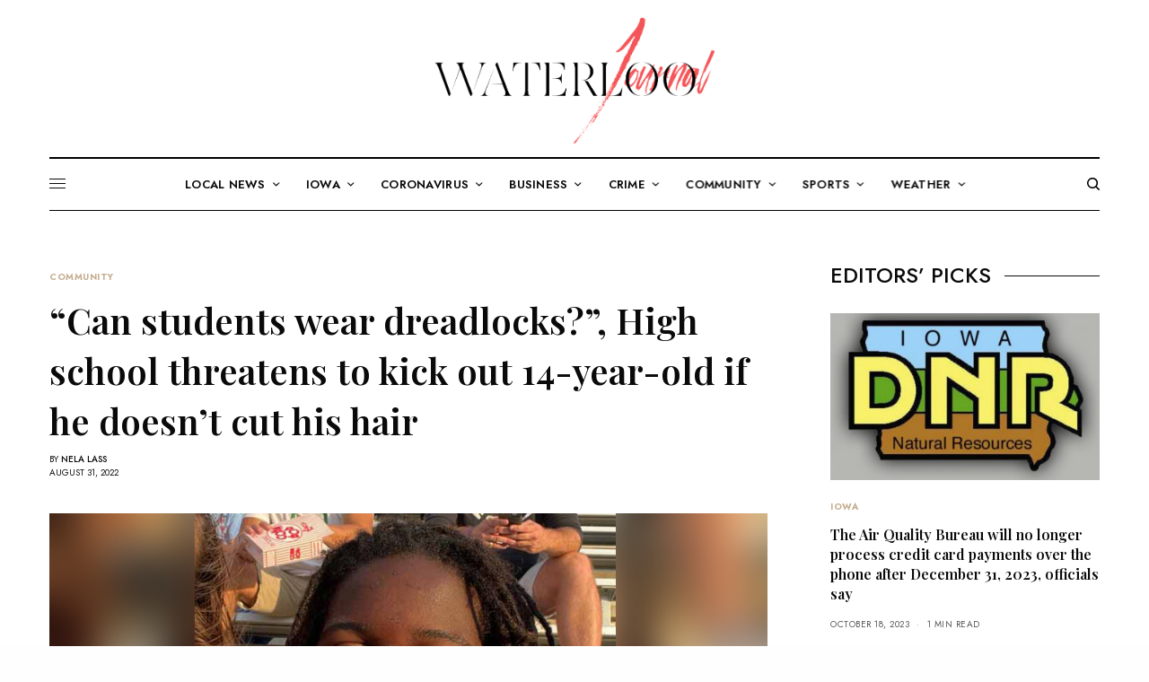

--- FILE ---
content_type: text/html; charset=UTF-8
request_url: https://waterloojournal.com/can-students-wear-dreadlocks-high-school-threatens-to-kick-out-14-year-old-if-he-doesnt-cut-his-hair/
body_size: 146109
content:
<!doctype html>
<html lang="en-US">
<head>
	<meta charset="UTF-8" />
	<meta name="viewport" content="width=device-width, initial-scale=1, maximum-scale=1, viewport-fit=cover">
	<link rel="profile" href="http://gmpg.org/xfn/11">
	<link rel="pingback" href="https://waterloojournal.com/xmlrpc.php">
	<meta name='robots' content='index, follow, max-image-preview:large, max-snippet:-1, max-video-preview:-1' />

	<!-- This site is optimized with the Yoast SEO plugin v20.1 - https://yoast.com/wordpress/plugins/seo/ -->
	<title>“Can students wear dreadlocks?&quot;, High school threatens to kick out 14-year-old if he doesn’t cut his hair - Waterloo Journal</title>
	<link rel="canonical" href="https://waterloojournal.com/can-students-wear-dreadlocks-high-school-threatens-to-kick-out-14-year-old-if-he-doesnt-cut-his-hair/" />
	<meta property="og:locale" content="en_US" />
	<meta property="og:type" content="article" />
	<meta property="og:title" content="“Can students wear dreadlocks?&quot;, High school threatens to kick out 14-year-old if he doesn’t cut his hair - Waterloo Journal" />
	<meta property="og:description" content="According to his parents, the 14-year-old boy was given an ultimatum. In order to continue attending O’Gorman High School, the 14-year-old freshman was told he had to cut his hair. “He’s had one haircut his entire life, so cutting his hair would be significant,” Derrick, Braxton’s father, told DNN. According to the school’s policy, boys’ hair length&hellip;" />
	<meta property="og:url" content="https://waterloojournal.com/can-students-wear-dreadlocks-high-school-threatens-to-kick-out-14-year-old-if-he-doesnt-cut-his-hair/" />
	<meta property="og:site_name" content="Waterloo Journal" />
	<meta property="article:published_time" content="2022-08-31T20:33:33+00:00" />
	<meta property="og:image" content="https://waterloojournal.com/wp-content/uploads/2022/08/3929529532.png" />
	<meta property="og:image:width" content="1018" />
	<meta property="og:image:height" content="643" />
	<meta property="og:image:type" content="image/png" />
	<meta name="author" content="Nela Lass" />
	<meta name="twitter:card" content="summary_large_image" />
	<meta name="twitter:label1" content="Written by" />
	<meta name="twitter:data1" content="Nela Lass" />
	<meta name="twitter:label2" content="Est. reading time" />
	<meta name="twitter:data2" content="3 minutes" />
	<script type="application/ld+json" class="yoast-schema-graph">{"@context":"https://schema.org","@graph":[{"@type":"WebPage","@id":"https://waterloojournal.com/can-students-wear-dreadlocks-high-school-threatens-to-kick-out-14-year-old-if-he-doesnt-cut-his-hair/","url":"https://waterloojournal.com/can-students-wear-dreadlocks-high-school-threatens-to-kick-out-14-year-old-if-he-doesnt-cut-his-hair/","name":"“Can students wear dreadlocks?\", High school threatens to kick out 14-year-old if he doesn’t cut his hair - Waterloo Journal","isPartOf":{"@id":"https://waterloojournal.com/#website"},"primaryImageOfPage":{"@id":"https://waterloojournal.com/can-students-wear-dreadlocks-high-school-threatens-to-kick-out-14-year-old-if-he-doesnt-cut-his-hair/#primaryimage"},"image":{"@id":"https://waterloojournal.com/can-students-wear-dreadlocks-high-school-threatens-to-kick-out-14-year-old-if-he-doesnt-cut-his-hair/#primaryimage"},"thumbnailUrl":"https://waterloojournal.com/wp-content/uploads/2022/08/3929529532.png","datePublished":"2022-08-31T20:33:33+00:00","dateModified":"2022-08-31T20:33:33+00:00","author":{"@id":"https://waterloojournal.com/#/schema/person/46c8cbd141101b5fd177b1f57f98f09a"},"breadcrumb":{"@id":"https://waterloojournal.com/can-students-wear-dreadlocks-high-school-threatens-to-kick-out-14-year-old-if-he-doesnt-cut-his-hair/#breadcrumb"},"inLanguage":"en-US","potentialAction":[{"@type":"ReadAction","target":["https://waterloojournal.com/can-students-wear-dreadlocks-high-school-threatens-to-kick-out-14-year-old-if-he-doesnt-cut-his-hair/"]}]},{"@type":"ImageObject","inLanguage":"en-US","@id":"https://waterloojournal.com/can-students-wear-dreadlocks-high-school-threatens-to-kick-out-14-year-old-if-he-doesnt-cut-his-hair/#primaryimage","url":"https://waterloojournal.com/wp-content/uploads/2022/08/3929529532.png","contentUrl":"https://waterloojournal.com/wp-content/uploads/2022/08/3929529532.png","width":1018,"height":643},{"@type":"BreadcrumbList","@id":"https://waterloojournal.com/can-students-wear-dreadlocks-high-school-threatens-to-kick-out-14-year-old-if-he-doesnt-cut-his-hair/#breadcrumb","itemListElement":[{"@type":"ListItem","position":1,"name":"Home","item":"https://waterloojournal.com/"},{"@type":"ListItem","position":2,"name":"“Can students wear dreadlocks?&#8221;, High school threatens to kick out 14-year-old if he doesn’t cut his hair"}]},{"@type":"WebSite","@id":"https://waterloojournal.com/#website","url":"https://waterloojournal.com/","name":"Waterloo Journal","description":"","potentialAction":[{"@type":"SearchAction","target":{"@type":"EntryPoint","urlTemplate":"https://waterloojournal.com/?s={search_term_string}"},"query-input":"required name=search_term_string"}],"inLanguage":"en-US"},{"@type":"Person","@id":"https://waterloojournal.com/#/schema/person/46c8cbd141101b5fd177b1f57f98f09a","name":"Nela Lass","url":"https://waterloojournal.com/author/admin/"}]}</script>
	<!-- / Yoast SEO plugin. -->


<link rel='dns-prefetch' href='//cdn.plyr.io' />
<link rel='dns-prefetch' href='//fonts.googleapis.com' />
<link rel="alternate" type="application/rss+xml" title="Waterloo Journal &raquo; Feed" href="https://waterloojournal.com/feed/" />
<link rel="alternate" type="application/rss+xml" title="Waterloo Journal &raquo; Comments Feed" href="https://waterloojournal.com/comments/feed/" />
<link rel="preconnect" href="//fonts.gstatic.com/" crossorigin>		<!-- This site uses the Google Analytics by MonsterInsights plugin v8.12.1 - Using Analytics tracking - https://www.monsterinsights.com/ -->
							<script
				src="//www.googletagmanager.com/gtag/js?id=UA-225633199-2"  data-cfasync="false" data-wpfc-render="false" type="text/javascript" async></script>
			<script data-cfasync="false" data-wpfc-render="false" type="text/javascript">
				var mi_version = '8.12.1';
				var mi_track_user = true;
				var mi_no_track_reason = '';
				
								var disableStrs = [
															'ga-disable-UA-225633199-2',
									];

				/* Function to detect opted out users */
				function __gtagTrackerIsOptedOut() {
					for (var index = 0; index < disableStrs.length; index++) {
						if (document.cookie.indexOf(disableStrs[index] + '=true') > -1) {
							return true;
						}
					}

					return false;
				}

				/* Disable tracking if the opt-out cookie exists. */
				if (__gtagTrackerIsOptedOut()) {
					for (var index = 0; index < disableStrs.length; index++) {
						window[disableStrs[index]] = true;
					}
				}

				/* Opt-out function */
				function __gtagTrackerOptout() {
					for (var index = 0; index < disableStrs.length; index++) {
						document.cookie = disableStrs[index] + '=true; expires=Thu, 31 Dec 2099 23:59:59 UTC; path=/';
						window[disableStrs[index]] = true;
					}
				}

				if ('undefined' === typeof gaOptout) {
					function gaOptout() {
						__gtagTrackerOptout();
					}
				}
								window.dataLayer = window.dataLayer || [];

				window.MonsterInsightsDualTracker = {
					helpers: {},
					trackers: {},
				};
				if (mi_track_user) {
					function __gtagDataLayer() {
						dataLayer.push(arguments);
					}

					function __gtagTracker(type, name, parameters) {
						if (!parameters) {
							parameters = {};
						}

						if (parameters.send_to) {
							__gtagDataLayer.apply(null, arguments);
							return;
						}

						if (type === 'event') {
							
														parameters.send_to = monsterinsights_frontend.ua;
							__gtagDataLayer(type, name, parameters);
													} else {
							__gtagDataLayer.apply(null, arguments);
						}
					}

					__gtagTracker('js', new Date());
					__gtagTracker('set', {
						'developer_id.dZGIzZG': true,
											});
															__gtagTracker('config', 'UA-225633199-2', {"forceSSL":"true","link_attribution":"true"} );
										window.gtag = __gtagTracker;										(function () {
						/* https://developers.google.com/analytics/devguides/collection/analyticsjs/ */
						/* ga and __gaTracker compatibility shim. */
						var noopfn = function () {
							return null;
						};
						var newtracker = function () {
							return new Tracker();
						};
						var Tracker = function () {
							return null;
						};
						var p = Tracker.prototype;
						p.get = noopfn;
						p.set = noopfn;
						p.send = function () {
							var args = Array.prototype.slice.call(arguments);
							args.unshift('send');
							__gaTracker.apply(null, args);
						};
						var __gaTracker = function () {
							var len = arguments.length;
							if (len === 0) {
								return;
							}
							var f = arguments[len - 1];
							if (typeof f !== 'object' || f === null || typeof f.hitCallback !== 'function') {
								if ('send' === arguments[0]) {
									var hitConverted, hitObject = false, action;
									if ('event' === arguments[1]) {
										if ('undefined' !== typeof arguments[3]) {
											hitObject = {
												'eventAction': arguments[3],
												'eventCategory': arguments[2],
												'eventLabel': arguments[4],
												'value': arguments[5] ? arguments[5] : 1,
											}
										}
									}
									if ('pageview' === arguments[1]) {
										if ('undefined' !== typeof arguments[2]) {
											hitObject = {
												'eventAction': 'page_view',
												'page_path': arguments[2],
											}
										}
									}
									if (typeof arguments[2] === 'object') {
										hitObject = arguments[2];
									}
									if (typeof arguments[5] === 'object') {
										Object.assign(hitObject, arguments[5]);
									}
									if ('undefined' !== typeof arguments[1].hitType) {
										hitObject = arguments[1];
										if ('pageview' === hitObject.hitType) {
											hitObject.eventAction = 'page_view';
										}
									}
									if (hitObject) {
										action = 'timing' === arguments[1].hitType ? 'timing_complete' : hitObject.eventAction;
										hitConverted = mapArgs(hitObject);
										__gtagTracker('event', action, hitConverted);
									}
								}
								return;
							}

							function mapArgs(args) {
								var arg, hit = {};
								var gaMap = {
									'eventCategory': 'event_category',
									'eventAction': 'event_action',
									'eventLabel': 'event_label',
									'eventValue': 'event_value',
									'nonInteraction': 'non_interaction',
									'timingCategory': 'event_category',
									'timingVar': 'name',
									'timingValue': 'value',
									'timingLabel': 'event_label',
									'page': 'page_path',
									'location': 'page_location',
									'title': 'page_title',
								};
								for (arg in args) {
																		if (!(!args.hasOwnProperty(arg) || !gaMap.hasOwnProperty(arg))) {
										hit[gaMap[arg]] = args[arg];
									} else {
										hit[arg] = args[arg];
									}
								}
								return hit;
							}

							try {
								f.hitCallback();
							} catch (ex) {
							}
						};
						__gaTracker.create = newtracker;
						__gaTracker.getByName = newtracker;
						__gaTracker.getAll = function () {
							return [];
						};
						__gaTracker.remove = noopfn;
						__gaTracker.loaded = true;
						window['__gaTracker'] = __gaTracker;
					})();
									} else {
										console.log("");
					(function () {
						function __gtagTracker() {
							return null;
						}

						window['__gtagTracker'] = __gtagTracker;
						window['gtag'] = __gtagTracker;
					})();
									}
			</script>
				<!-- / Google Analytics by MonsterInsights -->
		<script type="text/javascript">
window._wpemojiSettings = {"baseUrl":"https:\/\/s.w.org\/images\/core\/emoji\/14.0.0\/72x72\/","ext":".png","svgUrl":"https:\/\/s.w.org\/images\/core\/emoji\/14.0.0\/svg\/","svgExt":".svg","source":{"concatemoji":"https:\/\/waterloojournal.com\/wp-includes\/js\/wp-emoji-release.min.js?ver=6.1.9"}};
/*! This file is auto-generated */
!function(e,a,t){var n,r,o,i=a.createElement("canvas"),p=i.getContext&&i.getContext("2d");function s(e,t){var a=String.fromCharCode,e=(p.clearRect(0,0,i.width,i.height),p.fillText(a.apply(this,e),0,0),i.toDataURL());return p.clearRect(0,0,i.width,i.height),p.fillText(a.apply(this,t),0,0),e===i.toDataURL()}function c(e){var t=a.createElement("script");t.src=e,t.defer=t.type="text/javascript",a.getElementsByTagName("head")[0].appendChild(t)}for(o=Array("flag","emoji"),t.supports={everything:!0,everythingExceptFlag:!0},r=0;r<o.length;r++)t.supports[o[r]]=function(e){if(p&&p.fillText)switch(p.textBaseline="top",p.font="600 32px Arial",e){case"flag":return s([127987,65039,8205,9895,65039],[127987,65039,8203,9895,65039])?!1:!s([55356,56826,55356,56819],[55356,56826,8203,55356,56819])&&!s([55356,57332,56128,56423,56128,56418,56128,56421,56128,56430,56128,56423,56128,56447],[55356,57332,8203,56128,56423,8203,56128,56418,8203,56128,56421,8203,56128,56430,8203,56128,56423,8203,56128,56447]);case"emoji":return!s([129777,127995,8205,129778,127999],[129777,127995,8203,129778,127999])}return!1}(o[r]),t.supports.everything=t.supports.everything&&t.supports[o[r]],"flag"!==o[r]&&(t.supports.everythingExceptFlag=t.supports.everythingExceptFlag&&t.supports[o[r]]);t.supports.everythingExceptFlag=t.supports.everythingExceptFlag&&!t.supports.flag,t.DOMReady=!1,t.readyCallback=function(){t.DOMReady=!0},t.supports.everything||(n=function(){t.readyCallback()},a.addEventListener?(a.addEventListener("DOMContentLoaded",n,!1),e.addEventListener("load",n,!1)):(e.attachEvent("onload",n),a.attachEvent("onreadystatechange",function(){"complete"===a.readyState&&t.readyCallback()})),(e=t.source||{}).concatemoji?c(e.concatemoji):e.wpemoji&&e.twemoji&&(c(e.twemoji),c(e.wpemoji)))}(window,document,window._wpemojiSettings);
</script>
<style type="text/css">
img.wp-smiley,
img.emoji {
	display: inline !important;
	border: none !important;
	box-shadow: none !important;
	height: 1em !important;
	width: 1em !important;
	margin: 0 0.07em !important;
	vertical-align: -0.1em !important;
	background: none !important;
	padding: 0 !important;
}
</style>
	<link rel='stylesheet' id='wp-block-library-css' href='https://waterloojournal.com/wp-includes/css/dist/block-library/style.min.css?ver=6.1.9' type='text/css' media='all' />
<link rel='stylesheet' id='quads-style-css-css' href='https://waterloojournal.com/wp-content/plugins/quick-adsense-reloaded/includes/gutenberg/dist/blocks.style.build.css?ver=2.0.68' type='text/css' media='all' />
<link rel='stylesheet' id='classic-theme-styles-css' href='https://waterloojournal.com/wp-includes/css/classic-themes.min.css?ver=1' type='text/css' media='all' />
<style id='global-styles-inline-css' type='text/css'>
body{--wp--preset--color--black: #000000;--wp--preset--color--cyan-bluish-gray: #abb8c3;--wp--preset--color--white: #ffffff;--wp--preset--color--pale-pink: #f78da7;--wp--preset--color--vivid-red: #cf2e2e;--wp--preset--color--luminous-vivid-orange: #ff6900;--wp--preset--color--luminous-vivid-amber: #fcb900;--wp--preset--color--light-green-cyan: #7bdcb5;--wp--preset--color--vivid-green-cyan: #00d084;--wp--preset--color--pale-cyan-blue: #8ed1fc;--wp--preset--color--vivid-cyan-blue: #0693e3;--wp--preset--color--vivid-purple: #9b51e0;--wp--preset--color--thb-accent: #c5ad90;--wp--preset--gradient--vivid-cyan-blue-to-vivid-purple: linear-gradient(135deg,rgba(6,147,227,1) 0%,rgb(155,81,224) 100%);--wp--preset--gradient--light-green-cyan-to-vivid-green-cyan: linear-gradient(135deg,rgb(122,220,180) 0%,rgb(0,208,130) 100%);--wp--preset--gradient--luminous-vivid-amber-to-luminous-vivid-orange: linear-gradient(135deg,rgba(252,185,0,1) 0%,rgba(255,105,0,1) 100%);--wp--preset--gradient--luminous-vivid-orange-to-vivid-red: linear-gradient(135deg,rgba(255,105,0,1) 0%,rgb(207,46,46) 100%);--wp--preset--gradient--very-light-gray-to-cyan-bluish-gray: linear-gradient(135deg,rgb(238,238,238) 0%,rgb(169,184,195) 100%);--wp--preset--gradient--cool-to-warm-spectrum: linear-gradient(135deg,rgb(74,234,220) 0%,rgb(151,120,209) 20%,rgb(207,42,186) 40%,rgb(238,44,130) 60%,rgb(251,105,98) 80%,rgb(254,248,76) 100%);--wp--preset--gradient--blush-light-purple: linear-gradient(135deg,rgb(255,206,236) 0%,rgb(152,150,240) 100%);--wp--preset--gradient--blush-bordeaux: linear-gradient(135deg,rgb(254,205,165) 0%,rgb(254,45,45) 50%,rgb(107,0,62) 100%);--wp--preset--gradient--luminous-dusk: linear-gradient(135deg,rgb(255,203,112) 0%,rgb(199,81,192) 50%,rgb(65,88,208) 100%);--wp--preset--gradient--pale-ocean: linear-gradient(135deg,rgb(255,245,203) 0%,rgb(182,227,212) 50%,rgb(51,167,181) 100%);--wp--preset--gradient--electric-grass: linear-gradient(135deg,rgb(202,248,128) 0%,rgb(113,206,126) 100%);--wp--preset--gradient--midnight: linear-gradient(135deg,rgb(2,3,129) 0%,rgb(40,116,252) 100%);--wp--preset--duotone--dark-grayscale: url('#wp-duotone-dark-grayscale');--wp--preset--duotone--grayscale: url('#wp-duotone-grayscale');--wp--preset--duotone--purple-yellow: url('#wp-duotone-purple-yellow');--wp--preset--duotone--blue-red: url('#wp-duotone-blue-red');--wp--preset--duotone--midnight: url('#wp-duotone-midnight');--wp--preset--duotone--magenta-yellow: url('#wp-duotone-magenta-yellow');--wp--preset--duotone--purple-green: url('#wp-duotone-purple-green');--wp--preset--duotone--blue-orange: url('#wp-duotone-blue-orange');--wp--preset--font-size--small: 13px;--wp--preset--font-size--medium: 20px;--wp--preset--font-size--large: 36px;--wp--preset--font-size--x-large: 42px;--wp--preset--spacing--20: 0.44rem;--wp--preset--spacing--30: 0.67rem;--wp--preset--spacing--40: 1rem;--wp--preset--spacing--50: 1.5rem;--wp--preset--spacing--60: 2.25rem;--wp--preset--spacing--70: 3.38rem;--wp--preset--spacing--80: 5.06rem;}:where(.is-layout-flex){gap: 0.5em;}body .is-layout-flow > .alignleft{float: left;margin-inline-start: 0;margin-inline-end: 2em;}body .is-layout-flow > .alignright{float: right;margin-inline-start: 2em;margin-inline-end: 0;}body .is-layout-flow > .aligncenter{margin-left: auto !important;margin-right: auto !important;}body .is-layout-constrained > .alignleft{float: left;margin-inline-start: 0;margin-inline-end: 2em;}body .is-layout-constrained > .alignright{float: right;margin-inline-start: 2em;margin-inline-end: 0;}body .is-layout-constrained > .aligncenter{margin-left: auto !important;margin-right: auto !important;}body .is-layout-constrained > :where(:not(.alignleft):not(.alignright):not(.alignfull)){max-width: var(--wp--style--global--content-size);margin-left: auto !important;margin-right: auto !important;}body .is-layout-constrained > .alignwide{max-width: var(--wp--style--global--wide-size);}body .is-layout-flex{display: flex;}body .is-layout-flex{flex-wrap: wrap;align-items: center;}body .is-layout-flex > *{margin: 0;}:where(.wp-block-columns.is-layout-flex){gap: 2em;}.has-black-color{color: var(--wp--preset--color--black) !important;}.has-cyan-bluish-gray-color{color: var(--wp--preset--color--cyan-bluish-gray) !important;}.has-white-color{color: var(--wp--preset--color--white) !important;}.has-pale-pink-color{color: var(--wp--preset--color--pale-pink) !important;}.has-vivid-red-color{color: var(--wp--preset--color--vivid-red) !important;}.has-luminous-vivid-orange-color{color: var(--wp--preset--color--luminous-vivid-orange) !important;}.has-luminous-vivid-amber-color{color: var(--wp--preset--color--luminous-vivid-amber) !important;}.has-light-green-cyan-color{color: var(--wp--preset--color--light-green-cyan) !important;}.has-vivid-green-cyan-color{color: var(--wp--preset--color--vivid-green-cyan) !important;}.has-pale-cyan-blue-color{color: var(--wp--preset--color--pale-cyan-blue) !important;}.has-vivid-cyan-blue-color{color: var(--wp--preset--color--vivid-cyan-blue) !important;}.has-vivid-purple-color{color: var(--wp--preset--color--vivid-purple) !important;}.has-black-background-color{background-color: var(--wp--preset--color--black) !important;}.has-cyan-bluish-gray-background-color{background-color: var(--wp--preset--color--cyan-bluish-gray) !important;}.has-white-background-color{background-color: var(--wp--preset--color--white) !important;}.has-pale-pink-background-color{background-color: var(--wp--preset--color--pale-pink) !important;}.has-vivid-red-background-color{background-color: var(--wp--preset--color--vivid-red) !important;}.has-luminous-vivid-orange-background-color{background-color: var(--wp--preset--color--luminous-vivid-orange) !important;}.has-luminous-vivid-amber-background-color{background-color: var(--wp--preset--color--luminous-vivid-amber) !important;}.has-light-green-cyan-background-color{background-color: var(--wp--preset--color--light-green-cyan) !important;}.has-vivid-green-cyan-background-color{background-color: var(--wp--preset--color--vivid-green-cyan) !important;}.has-pale-cyan-blue-background-color{background-color: var(--wp--preset--color--pale-cyan-blue) !important;}.has-vivid-cyan-blue-background-color{background-color: var(--wp--preset--color--vivid-cyan-blue) !important;}.has-vivid-purple-background-color{background-color: var(--wp--preset--color--vivid-purple) !important;}.has-black-border-color{border-color: var(--wp--preset--color--black) !important;}.has-cyan-bluish-gray-border-color{border-color: var(--wp--preset--color--cyan-bluish-gray) !important;}.has-white-border-color{border-color: var(--wp--preset--color--white) !important;}.has-pale-pink-border-color{border-color: var(--wp--preset--color--pale-pink) !important;}.has-vivid-red-border-color{border-color: var(--wp--preset--color--vivid-red) !important;}.has-luminous-vivid-orange-border-color{border-color: var(--wp--preset--color--luminous-vivid-orange) !important;}.has-luminous-vivid-amber-border-color{border-color: var(--wp--preset--color--luminous-vivid-amber) !important;}.has-light-green-cyan-border-color{border-color: var(--wp--preset--color--light-green-cyan) !important;}.has-vivid-green-cyan-border-color{border-color: var(--wp--preset--color--vivid-green-cyan) !important;}.has-pale-cyan-blue-border-color{border-color: var(--wp--preset--color--pale-cyan-blue) !important;}.has-vivid-cyan-blue-border-color{border-color: var(--wp--preset--color--vivid-cyan-blue) !important;}.has-vivid-purple-border-color{border-color: var(--wp--preset--color--vivid-purple) !important;}.has-vivid-cyan-blue-to-vivid-purple-gradient-background{background: var(--wp--preset--gradient--vivid-cyan-blue-to-vivid-purple) !important;}.has-light-green-cyan-to-vivid-green-cyan-gradient-background{background: var(--wp--preset--gradient--light-green-cyan-to-vivid-green-cyan) !important;}.has-luminous-vivid-amber-to-luminous-vivid-orange-gradient-background{background: var(--wp--preset--gradient--luminous-vivid-amber-to-luminous-vivid-orange) !important;}.has-luminous-vivid-orange-to-vivid-red-gradient-background{background: var(--wp--preset--gradient--luminous-vivid-orange-to-vivid-red) !important;}.has-very-light-gray-to-cyan-bluish-gray-gradient-background{background: var(--wp--preset--gradient--very-light-gray-to-cyan-bluish-gray) !important;}.has-cool-to-warm-spectrum-gradient-background{background: var(--wp--preset--gradient--cool-to-warm-spectrum) !important;}.has-blush-light-purple-gradient-background{background: var(--wp--preset--gradient--blush-light-purple) !important;}.has-blush-bordeaux-gradient-background{background: var(--wp--preset--gradient--blush-bordeaux) !important;}.has-luminous-dusk-gradient-background{background: var(--wp--preset--gradient--luminous-dusk) !important;}.has-pale-ocean-gradient-background{background: var(--wp--preset--gradient--pale-ocean) !important;}.has-electric-grass-gradient-background{background: var(--wp--preset--gradient--electric-grass) !important;}.has-midnight-gradient-background{background: var(--wp--preset--gradient--midnight) !important;}.has-small-font-size{font-size: var(--wp--preset--font-size--small) !important;}.has-medium-font-size{font-size: var(--wp--preset--font-size--medium) !important;}.has-large-font-size{font-size: var(--wp--preset--font-size--large) !important;}.has-x-large-font-size{font-size: var(--wp--preset--font-size--x-large) !important;}
.wp-block-navigation a:where(:not(.wp-element-button)){color: inherit;}
:where(.wp-block-columns.is-layout-flex){gap: 2em;}
.wp-block-pullquote{font-size: 1.5em;line-height: 1.6;}
</style>
<link rel='stylesheet' id='thb-app-css' href='https://waterloojournal.com/wp-content/themes/theissue/assets/css/app.css?ver=1.6.7' type='text/css' media='all' />
<link rel='stylesheet' id='thb-post-detail-css' href='https://waterloojournal.com/wp-content/themes/theissue/assets/css/app-post-detail.css?ver=1.6.7' type='text/css' media='all' />
<style id='thb-post-detail-inline-css' type='text/css'>
body,h1, .h1, h2, .h2, h3, .h3, h4, .h4, h5, .h5, h6, .h6,.thb-lightbox-button .thb-lightbox-text,.post .post-category,.post.thumbnail-seealso .thb-seealso-text,.thb-entry-footer,.smart-list .smart-list-title .smart-list-count,.smart-list .thb-smart-list-content .smart-list-count,.thb-carousel.bottom-arrows .slick-bottom-arrows,.thb-hotspot-container,.thb-pin-it-container .thb-pin-it,label,input[type="text"],input[type="password"],input[type="date"],input[type="datetime"],input[type="email"],input[type="number"],input[type="search"],input[type="tel"],input[type="time"],input[type="url"],textarea,.testimonial-author,.thb-article-sponsors,input[type="submit"],submit,.button,.btn,.btn-block,.btn-text,.post .post-gallery .thb-post-icon,.post .thb-post-bottom,.woocommerce-MyAccount-navigation,.featured_image_credit,.widget .thb-widget-title,.thb-readmore .thb-readmore-title,.widget.thb_widget_instagram .thb-instagram-header,.widget.thb_widget_instagram .thb-instagram-footer,.thb-instagram-row figure .instagram-link,.widget.thb_widget_top_reviews .post .widget-review-title-holder .thb-widget-score,.thb-instagram-row figure,.widget.thb_widget_top_categories .thb-widget-category-link .thb-widget-category-name,.widget.thb_widget_twitter .thb-twitter-user,.widget.thb_widget_twitter .thb-tweet .thb-tweet-time,.widget.thb_widget_twitter .thb-tweet .thb-tweet-actions,.thb-social-links-container,.login-page-form,.woocommerce .woocommerce-form-login .lost_password,.woocommerce-message, .woocommerce-error, .woocommerce-notice, .woocommerce-info,.woocommerce-success,.select2,.woocommerce-MyAccount-content legend,.shop_table,.thb-lightbox-button .thb-lightbox-thumbs,.post.thumbnail-style6 .post-gallery .now-playing,.widget.thb_widget_top_reviews .post .widget-review-title-holder .thb-widget-score strong,.post.thumbnail-style8 .thumb_large_count,.post.thumbnail-style4 .thumb_count,.post .thb-read-more {font-family:Jost, 'BlinkMacSystemFont', -apple-system, 'Roboto', 'Lucida Sans';}.post-title h1,.post-title h2,.post-title h3,.post-title h4,.post-title h5,.post-title h6 {font-family:Playfair Display, 'BlinkMacSystemFont', -apple-system, 'Roboto', 'Lucida Sans';}.post-content,.post-excerpt,.thb-article-subscribe p,.thb-article-author p,.commentlist .comment p, .commentlist .review p,.thb-executive-summary,.thb-newsletter-form p,.search-title p,.thb-product-detail .product-information .woocommerce-product-details__short-description,.widget:not(.woocommerce) p,.thb-author-info .thb-author-page-description p,.wpb_text_column,.no-vc,.woocommerce-tabs .wc-tab,.woocommerce-tabs .wc-tab p:not(.stars),.thb-pricing-table .pricing-container .pricing-description,.content404 p,.subfooter p {font-family:Playfair Display, 'BlinkMacSystemFont', -apple-system, 'Roboto', 'Lucida Sans';}.thb-full-menu {}.thb-mobile-menu,.thb-secondary-menu {}.thb-dropcap-on .post-detail .post-content>p:first-of-type:first-letter,.thb-dropcap-on .post-detail .post-content>.row:first-of-type .columns:first-of-type .wpb_text_column:first-of-type .wpb_wrapper>p:first-of-type:first-letter {}.widget.style1 .thb-widget-title,.widget.style2 .thb-widget-title,.widget.style3 .thb-widget-title {}em {}label {}input[type="submit"],submit,.button,.btn,.btn-block,.btn-text {}.article-container .post-content,.article-container .post-content p:not(.wp-block-cover-text) {font-weight:400;font-size:18px;}.post .post-category {font-weight:700;font-size:10px;}.post-detail .thb-executive-summary li {}.post .post-excerpt {}.thb-full-menu>li>a:not(.logolink) {font-weight:600;font-size:13px;letter-spacing:0.02em !important;}.thb-full-menu li .sub-menu li a {}.thb-mobile-menu>li>a {}.thb-mobile-menu .sub-menu a {}.thb-secondary-menu a {}#mobile-menu .menu-footer {}#mobile-menu .thb-social-links-container .thb-social-link-wrap .thb-social-link .thb-social-icon-container {}.widget .thb-widget-title,.widget.style2 .thb-widget-title,.widget.style3 .thb-widget-title{}.footer .widget .thb-widget-title,.footer .widget.style2 .thb-widget-title,.footer .widget.style3 .thb-widget-title {}.footer .widget,.footer .widget p {}.subfooter .thb-full-menu>li>a:not(.logolink) {}.subfooter p {}.subfooter .thb-social-links-container.thb-social-horizontal .thb-social-link-wrap .thb-social-icon-container,.subfooter.style6 .thb-social-links-container.thb-social-horizontal .thb-social-link-wrap .thb-social-icon-container {}#scroll_to_top {}.search-title p {}@media screen and (min-width:1024px) {h1,.h1 {}}h1,.h1 {}@media screen and (min-width:1024px) {h2 {}}h2 {}@media screen and (min-width:1024px) {h3 {}}h3 {}@media screen and (min-width:1024px) {h4 {}}h4 {}@media screen and (min-width:1024px) {h5 {}}h5 {}h6 {}.logo-holder .logolink .logoimg {max-height:150px;}.logo-holder .logolink .logoimg[src$=".svg"] {max-height:100%;height:150px;}@media screen and (max-width:1023px) {.header.header-mobile .logo-holder .logolink .logoimg {max-height:100px;}.header.header-mobile .logo-holder .logolink .logoimg[src$=".svg"] {max-height:100%;height:100px;}}.header.fixed:not(.header-mobile) .logo-holder .logolink .logoimg {max-height:42px;}.header.fixed:not(.header-mobile) .logo-holder .logolink .logoimg {max-height:100%;height:42px;}#mobile-menu .logolink .logoimg {max-height:62px;}#mobile-menu .logolink .logoimg {max-height:100%;height:62px;}.header:not(.fixed):not(.header-mobile):not(.style1) {padding-top:10px;}.header.style1 .header-logo-row {padding-top:10px;}.header:not(.header-mobile):not(.fixed) .logo-holder {padding-top:5px;padding-bottom:10px;}a:hover,h1 small, h2 small, h3 small, h4 small, h5 small, h6 small,h1 small a, h2 small a, h3 small a, h4 small a, h5 small a, h6 small a,.secondary-area .thb-follow-holder .sub-menu .subscribe_part .thb-newsletter-form h4,.secondary-area .thb-follow-holder .sub-menu .subscribe_part .thb-newsletter-form .newsletter-form .btn:hover,.thb-full-menu.thb-standard > li.current-menu-item:not(.has-hash) > a,.thb-full-menu > li > a:not(.logolink)[data-filter].active,.thb-dropdown-color-dark .thb-full-menu .sub-menu li a:hover,#mobile-menu.dark .thb-mobile-menu > li > a:hover,#mobile-menu.dark .sub-menu a:hover,#mobile-menu.dark .thb-secondary-menu a:hover,.thb-secondary-menu a:hover,.post .thb-read-more:hover,.post:not(.white-post-content) .thb-post-bottom.sponsored-bottom ul li,.post:not(.white-post-content) .thb-post-bottom .post-share:hover,.thb-dropcap-on .post-detail .post-content>p:first-of-type:first-letter,.thb-dropcap-on .post-detail .post-content>.row:first-of-type .columns:first-of-type .wpb_text_column:first-of-type .wpb_wrapper>p:first-of-type:first-letter,.post-detail .thb-executive-summary li:before,.thb-readmore p a,input[type="submit"].white:hover,.button.white:hover,.btn.white:hover,input[type="submit"].style2.accent,.button.style2.accent,.btn.style2.accent,.search-title h1 strong,.thb-author-page-meta a:hover,.widget.thb_widget_top_reviews .post .widget-review-title-holder .thb-widget-score strong,.thb-autotype .thb-autotype-entry,.thb_location_container.row .thb_location h5,.thb-page-menu li:hover a, .thb-page-menu li.current_page_item a,.thb-tabs.style3 .vc_tta-panel-heading h4 a:hover,.thb-tabs.style3 .vc_tta-panel-heading h4 a.active,.thb-tabs.style4 .vc_tta-panel-heading h4 a:hover,.thb-tabs.style4 .vc_tta-panel-heading h4 a.active,.thb-iconbox.top.type5 .iconbox-content .thb-read-more,.thb-testimonials.style7 .testimonial-author cite,.thb-testimonials.style7 .testimonial-author span,.thb-article-reactions .row .columns .thb-reaction.active .thb-reaction-count,.thb-article-sponsors .sponsored-by,.thb-cookie-bar .thb-cookie-text a,.thb-pricing-table.style2 .pricing-container .thb_pricing_head .thb-price,.thb-hotspot-container .product-hotspots .product-title .hotspots-buynow,.plyr--full-ui input[type=range],.woocommerce-checkout-payment .wc_payment_methods .wc_payment_method.payment_method_paypal .about_paypal,.has-thb-accent-color,.wp-block-button .wp-block-button__link.has-thb-accent-color {color:#c5ad90;}.columns.thb-light-column .thb-newsletter-form .btn:hover,.secondary-area .thb-trending-holder .thb-full-menu li.menu-item-has-children .sub-menu .thb-trending .thb-trending-tabs a.active,.thb-full-menu.thb-line-marker > li > a:before,#mobile-menu.dark .widget.thb_widget_subscribe .btn:hover,.post .thb-read-more:after,.post.style4 .post-gallery:after,.post.style5 .post-inner-content,.post.style13 .post-gallery:after,.smart-list .smart-list-title .smart-list-count,.smart-list.smart-list-v3 .thb-smart-list-nav .arrow:not(.disabled):hover,.thb-custom-checkbox input[type="checkbox"]:checked + label:before,input[type="submit"]:not(.white):not(.grey):not(.style2):not(.white):not(.add_to_cart_button):not(.accent):hover,.button:not(.white):not(.grey):not(.style2):not(.white):not(.add_to_cart_button):not(.accent):hover,.btn:not(.white):not(.grey):not(.style2):not(.white):not(.add_to_cart_button):not(.accent):hover,input[type="submit"].grey:hover,.button.grey:hover,.btn.grey:hover,input[type="submit"].accent, input[type="submit"].checkout,.button.accent,.button.checkout,.btn.accent,.btn.checkout,input[type="submit"].style2.accent:hover,.button.style2.accent:hover,.btn.style2.accent:hover,.btn-text.style3 .circle-btn,.widget.thb_widget_top_categories .thb-widget-category-link:hover .thb-widget-category-name,.thb-progressbar .thb-progress span,.thb-page-menu.style1 li:hover a, .thb-page-menu.style1 li.current_page_item a,.thb-client-row.thb-opacity.with-accent .thb-client:hover,.thb-client-row .style4 .accent-color,.thb-tabs.style1 .vc_tta-panel-heading h4 a:before,.thb-testimonials.style7 .thb-carousel .slick-dots .select,.thb-categorylinks.style2 a:after,.thb-category-card:hover,.thb-hotspot-container .thb-hotspot.pin-accent,.pagination ul .page-numbers.current, .pagination ul .page-numbers:not(.dots):hover,.pagination .nav-links .page-numbers.current,.pagination .nav-links .page-numbers:not(.dots):hover,.woocommerce-pagination ul .page-numbers.current,.woocommerce-pagination ul .page-numbers:not(.dots):hover,.woocommerce-pagination .nav-links .page-numbers.current,.woocommerce-pagination .nav-links .page-numbers:not(.dots):hover,.plyr__control--overlaid,.plyr--video .plyr__control.plyr__tab-focus, .plyr--video .plyr__control:hover, .plyr--video .plyr__control[aria-expanded=true],.badge.onsale,.demo_store,.products .product .product_after_title .button:hover:after,.woocommerce-MyAccount-navigation ul li:hover a, .woocommerce-MyAccount-navigation ul li.is-active a,.has-thb-accent-background-color,.wp-block-button .wp-block-button__link.has-thb-accent-background-color {background-color:#c5ad90;}.thb-dark-mode-on .btn.grey:hover,.thb-dark-mode-on .thb-pricing-table.style2 .pricing-container .btn:hover,.thb-dark-mode-on .woocommerce-checkout-payment .wc_payment_methods+.place-order .button:hover {background-color:#c5ad90;}input[type="submit"].accent:hover, input[type="submit"].checkout:hover,.button.accent:hover,.button.checkout:hover,.btn.accent:hover,.btn.checkout:hover {background-color:#b19c82;}.post-detail .post-split-title-container,.thb-article-reactions .row .columns .thb-reaction.active .thb-reaction-image,.secondary-area .thb-follow-holder .sub-menu .subscribe_part {background-color:rgba(197,173,144, 0.05) !important;}.post.style6.style6-bg .post-inner-content {background-color:rgba(197,173,144, 0.15);}.thb-lightbox-button:hover {background-color:rgba(197,173,144, 0.05);}.thb-tabs.style3 .vc_tta-panel-heading h4 a:before {background-color:rgba(197,173,144, 0.4);}.secondary-area .thb-trending-holder .thb-full-menu li.menu-item-has-children .sub-menu .thb-trending .thb-trending-tabs a.active,.post .post-title a:hover > span,.post.sticky .post-title a>span,.thb-lightbox-button:hover,.thb-custom-checkbox label:before,input[type="submit"].style2.accent,.button.style2.accent,.btn.style2.accent,.thb-page-menu.style1 li:hover a, .thb-page-menu.style1 li.current_page_item a,.thb-client-row.has-border.thb-opacity.with-accent .thb-client:hover,.thb-iconbox.top.type5,.thb-article-reactions .row .columns .thb-reaction:hover .thb-reaction-image,.thb-article-reactions .row .columns .thb-reaction.active .thb-reaction-image,.pagination ul .page-numbers.current, .pagination ul .page-numbers:not(.dots):hover,.pagination .nav-links .page-numbers.current,.pagination .nav-links .page-numbers:not(.dots):hover,.woocommerce-pagination ul .page-numbers.current,.woocommerce-pagination ul .page-numbers:not(.dots):hover,.woocommerce-pagination .nav-links .page-numbers.current,.woocommerce-pagination .nav-links .page-numbers:not(.dots):hover,.woocommerce-MyAccount-navigation ul li:hover a, .woocommerce-MyAccount-navigation ul li.is-active a {border-color:#c5ad90;}.thb-page-menu.style1 li:hover + li a, .thb-page-menu.style1 li.current_page_item + li a,.woocommerce-MyAccount-navigation ul li:hover + li a, .woocommerce-MyAccount-navigation ul li.is-active + li a {border-top-color:#c5ad90;}.text-underline-style:after, .post-detail .post-content > p > a:after, .post-detail .post-content>ul:not([class])>li>a:after, .post-detail .post-content>ol:not([class])>li>a:after, .wpb_text_column p > a:after, .smart-list .thb-smart-list-content p > a:after, .post-gallery-content .thb-content-row .columns.image-text p>a:after {border-bottom-color:#c5ad90;}.secondary-area .thb-trending-holder .thb-full-menu li.menu-item-has-children .sub-menu .thb-trending .thb-trending-tabs a.active + a {border-left-color:#c5ad90;}.header.fixed .thb-reading-indicator .thb-indicator .indicator-hover,.header.fixed .thb-reading-indicator .thb-indicator .indicator-arrow,.commentlist .comment .reply a:hover svg path,.commentlist .review .reply a:hover svg path,.btn-text.style4 .arrow svg:first-child,.thb-iconbox.top.type5 .iconbox-content .thb-read-more svg,.thb-iconbox.top.type5 .iconbox-content .thb-read-more svg .bar,.thb-article-review.style2 .thb-article-figure .thb-average .thb-hexagon path {fill:#c5ad90;}@media screen and (-ms-high-contrast:active), (-ms-high-contrast:none) {.header.fixed .thb-reading-indicator:hover .thb-indicator .indicator-hover {fill:#c5ad90;}}.header.fixed .thb-reading-indicator .thb-indicator .indicator-fill {stroke:#c5ad90;}.thb-tabs.style2 .vc_tta-panel-heading h4 a.active {-moz-box-shadow:inset 0 -3px 0 #c5ad90, 0 1px 0 #c5ad90;-webkit-box-shadow:inset 0 -3px 0 #c5ad90, 0 1px 0 #c5ad90;box-shadow:inset 0 -3px 0 #c5ad90, 0 1px 0 #c5ad90;}.post:not(.post-white-title):not(.featured-style):not(.white-post-content) .post-category a { color:#c5ad90 !important; }.page-id-5369 #wrapper div[role="main"],.postid-5369 #wrapper div[role="main"] {}#mobile-menu {background-color: !important;background-image:url(https://theissue.fuelthemes.net/issue-08/wp-content/uploads/sites/8/2019/02/mobile_bg-1.jpg) !important;background-repeat:no-repeat !important;}.thb-full-menu .sub-menu,.thb-dropdown-color-dark .thb-full-menu .sub-menu {background-color:#fcfaf9 !important;}.subfooter {background-color:#fff6f6 !important;}.subfooter .footer-logo-holder .logoimg {max-height:22px;}.header:not(.fixed) .thb-navbar {border-top:2px solid black;border-bottom:1px solid black;}
</style>
<link rel='stylesheet' id='thb-style-css' href='https://waterloojournal.com/wp-content/themes/theissue/style.css?ver=1.6.7' type='text/css' media='all' />
<link rel='stylesheet' id='thb-google-fonts-css' href='https://fonts.googleapis.com/css?family=Jost%3Aregular%2C500%2C600%2C700%7CPlayfair+Display%3Aregular%2C500%2C600%2C700&#038;subset&#038;display=swap&#038;ver=1.6.7' type='text/css' media='all' />
<style id='quads-styles-inline-css' type='text/css'>

        .quads-location {
            visibility: hidden;
        }
    .quads-location ins.adsbygoogle {
        background: transparent !important;
    }
    .quads.quads_ad_container { display: grid; grid-template-columns: auto; grid-gap: 10px; padding: 10px; }
    .grid_image{animation: fadeIn 0.5s;-webkit-animation: fadeIn 0.5s;-moz-animation: fadeIn 0.5s;
        -o-animation: fadeIn 0.5s;-ms-animation: fadeIn 0.5s;}
    .quads-ad-label { font-size: 12px; text-align: center; color: #333;}
    .quads-text-around-ad-label-text_around_left {
        width: 50%;
        float: left;
    }
    .quads-text-around-ad-label-text_around_right {
        width: 50%;
        float: right;
    }
    .quads-popupad {
        position: fixed;
        top: 0px;
        left:0px;
        width: 100%;
        height: 100em;
        background-color: rgba(0,0,0,0.6);
        z-index: 999;
        max-width: 100em !important;
        margin: 0 auto;
    }
    .quads.quads_ad_container_ {
        position: fixed;
        top: 40%;
        left: 36%;
    }
    #btn_close{
		background-color: #fff;
		width: 25px;
		height: 25px;
		text-align: center;
		line-height: 22px;
		position: absolute;
		right: -10px;
		top: -10px;
		cursor: pointer;
		transition: all 0.5s ease;
		border-radius: 50%;
	}
    #btn_close_video{
		background-color: #fff;
		width: 25px;
		height: 25px;
		text-align: center;
		line-height: 22px;
		position: absolute;
		right: -10px;
		top: -10px;
		cursor: pointer;
		transition: all 0.5s ease;
		border-radius: 50%;
        z-index:100;
	}
    .post_half_page_ad{
        visibility: visible;
        position: fixed;
        top: 0;
        right: -200vw;
    }
    #post_half_page_openClose {
        -webkit-transform: rotate(90deg);
        -webkit-transform-origin: left top;
        -moz-transform: rotate(90deg);
        -moz-transform-origin: left top;
        -o-transform: rotate(90deg);
        -o-transform-origin: left top;
        -ms-transform: rotate(90deg);
        -ms-transform-origin: left top;
        -transform: rotate(90deg);
        -transform-origin: left top;
        position: absolute;
        left: 4px;
        top: 0%;
        cursor: pointer;
        z-index: 999999;
        display: none;
    }
    #post_half_pageVertical-text {
        background: #000000;
        text-align: center;
        z-index: 999999;
        cursor: pointer;
        color: #FFFFFF;
        float: left;
        font-size: 13pt;
        padding: 5px;
        font-weight: bold;
        width: 85vh;
        font-family: verdana;
        text-transform: uppercase;
    }
    .half-page-arrow-left {
        position: absolute;
        cursor: pointer;
        width: 0;
        height: 0;
        border-right: 15px solid #FFFFFF;
        border-top: 15px solid transparent;
        border-bottom: 15px solid transparent;
        left: -27px;
        z-index: 9999999;
        top: 8vh;
    }
    .half-page-arrow-right {
        position: absolute;
        cursor: pointer;
        width: 0;
        height: 0;
        border-left: 15px solid #FFFFFF;
        border-top: 15px solid transparent;
        border-bottom: 15px solid transparent;
        left: -25px;
        z-index: 9999999;
        bottom: 30vh;
    }
    @media screen and (max-width: 520px) {
        .post_half_page_ad {
            display: none;
        }
        #post_half_pageVertical-text {
            width: 100%;
            font-size: 14px;
        }
        .half-page-arrow-left{
            left: 12px;
            bottom: 8px;
            top: 12px;
            border-left: 10px solid #ffffff00;
            border-top: none;
            border-bottom: 10px solid white;
            border-right: 10px solid #ffffff00;
        }
        .half-page-arrow-right {
            border-left: 10px solid #ffffff00;
            border-top: 10px solid white;
            border-bottom: none;
            border-right: 10px solid #ffffff00;
            right: 12px;
            left: unset;
            top: 13px;
            bottom: 8px;
        }
    }
    @media screen and (max-width: 480px) {
        .quads.quads_ad_container_ {
            left: 10px;
        }
    } 
    .wpquads-3d-container {
        border-radius:3px;
        position:relative;
        -webkit-perspective:1000px;
        -moz-perspective:1000px;
        -ms-perspective:1000px;
        -o-perspective:1000px;
        perspective:1000px;
        z-index:999999;
    }
    .wpquads-3d-cube{
        width:100%;
        height:100%;
        position:absolute;
        -webkit-transition:-webkit-transform 1s;
        -moz-transition:-moz-transform 1s;
        -o-transition:-o-transform 1s;
        transition:transform 1s;
        -webkit-transform-style:preserve-3d;
        -moz-transform-style:preserve-3d;
        -ms-transform-style:preserve-3d;
        -o-transform-style:preserve-3d;
        transform-style:preserve-3d;
    }
    .wpquads-3d-cube .wpquads-3d-item{
        position:absolute;
        border:3px inset;
        border-style:outset
    }
    .wpquads-3d-close{
        text-align:right;
    }
    #wpquads-close-btn{
        text-decoration:none !important;
        cursor:pointer;
    }
    .wpquads-3d-cube .wpquads-3d-item, .wpquads-3d-cube .wpquads-3d-item img{
        display:block;
        margin:0;
        width:100%;
        height:100%;
        background:#fff;
    }
    .ewd-ufaq-faqs .wpquads-3d-container {
        display: none;
    }   
    .quads-video {
        position: fixed;
        bottom: 0px;
        z-index: 9999999;
    }
    quads_ad_container_video{
        max-width:220px;
    }
    .parallax_main {
        padding-left: 3px;
        padding-right: 3px;
    }
    .parallax_main {
        display:none;
        position: fixed;
        top: 0;
        left: 0;
        bottom: 0;
        right: 0;
        background: #00000070;
        overflow-y: auto;
        background-attachment: fixed;
        background-position: center;
        -moz-transition: all 0.3s ease-in-out;
        -o-transition: all 0.3s ease-in-out;
        -ms-transition: all 0.3s ease-in-out;
        -webkit-transition: all 0.3s ease-in-out;
        transition: all 03s ease-in-out;
    }
    .parallax_main .quads-parallax-spacer {
        display: block;
        padding-top: 100vh;
        position: relative;
        pointer-events: none;
    }
    .quads-parallax {
        bottom: 0px;
        z-index: 9999999;
        bottom: 0;
        left: 0;
        right: 0; 
        margin: 0 auto;
        position:relative;
        -moz-transition: all 0.3s ease;
        -o-transition: all 0.3s ease;
        -ms-transition: all 0.3s ease;
        -webkit-transition: all 0.3s ease;
        transition: all 0.3s ease;
    }
    .parallax_popup_img {
        text-align: center;
        margin: 0 auto;
    }
    .quads_parallax_scroll_text{
        display: none;
        position: fixed;
        left: 0;
        z-index: 1;
        color: #989898;
        right: 0;
        text-align: center;
        font-weight: 600;
        font-size: 15px;
        background: #fff;
        padding: 6px;
        top: 5px;
    }
    .quads_click_impression { display: none;}
    .quads-sticky {
        width: 100% !important;
        position: fixed;
        max-width: 100%!important;
        bottom:0;
        margin:0;
        text-align: center;
    }
    .quads-sticky .quads-location {
        text-align: center;
    }.quads-sticky .wp_quads_dfp {
        display: contents;
    }
    a.quads-sticky-ad-close {
        background-color: #fff;
        width: 25px;
        height: 25px;
        text-align: center;
        line-height: 22px;
        position: absolute;
        right: 0px;
        top: -15px;
        cursor: pointer;
        transition: all 0.5s ease;
        border-radius: 50%;
    }
    
</style>
<script type='text/javascript' src='https://waterloojournal.com/wp-content/plugins/google-analytics-for-wordpress/assets/js/frontend-gtag.min.js?ver=8.12.1' id='monsterinsights-frontend-script-js'></script>
<script data-cfasync="false" data-wpfc-render="false" type="text/javascript" id='monsterinsights-frontend-script-js-extra'>/* <![CDATA[ */
var monsterinsights_frontend = {"js_events_tracking":"true","download_extensions":"doc,pdf,ppt,zip,xls,docx,pptx,xlsx","inbound_paths":"[{\"path\":\"\\\/go\\\/\",\"label\":\"affiliate\"},{\"path\":\"\\\/recommend\\\/\",\"label\":\"affiliate\"}]","home_url":"https:\/\/waterloojournal.com","hash_tracking":"false","ua":"UA-225633199-2","v4_id":""};/* ]]> */
</script>
<script type='text/javascript' src='https://waterloojournal.com/wp-includes/js/jquery/jquery.min.js?ver=3.6.1' id='jquery-core-js'></script>
<script type='text/javascript' src='https://waterloojournal.com/wp-includes/js/jquery/jquery-migrate.min.js?ver=3.3.2' id='jquery-migrate-js'></script>
<link rel="https://api.w.org/" href="https://waterloojournal.com/wp-json/" /><link rel="alternate" type="application/json" href="https://waterloojournal.com/wp-json/wp/v2/posts/5369" /><link rel="EditURI" type="application/rsd+xml" title="RSD" href="https://waterloojournal.com/xmlrpc.php?rsd" />
<link rel="wlwmanifest" type="application/wlwmanifest+xml" href="https://waterloojournal.com/wp-includes/wlwmanifest.xml" />
<meta name="generator" content="WordPress 6.1.9" />
<link rel='shortlink' href='https://waterloojournal.com/?p=5369' />
<link rel="alternate" type="application/json+oembed" href="https://waterloojournal.com/wp-json/oembed/1.0/embed?url=https%3A%2F%2Fwaterloojournal.com%2Fcan-students-wear-dreadlocks-high-school-threatens-to-kick-out-14-year-old-if-he-doesnt-cut-his-hair%2F" />
<link rel="alternate" type="text/xml+oembed" href="https://waterloojournal.com/wp-json/oembed/1.0/embed?url=https%3A%2F%2Fwaterloojournal.com%2Fcan-students-wear-dreadlocks-high-school-threatens-to-kick-out-14-year-old-if-he-doesnt-cut-his-hair%2F&#038;format=xml" />
<script type='text/javascript'>document.cookie = 'quads_browser_width='+screen.width;</script><style type="text/css">
body.custom-background #wrapper div[role="main"] { background-color: #ffffff; }
</style>
	<link rel="icon" href="https://waterloojournal.com/wp-content/uploads/2020/12/cropped-Screen-Shot-2020-12-03-at-23.03.42-copy-1-32x32.png" sizes="32x32" />
<link rel="icon" href="https://waterloojournal.com/wp-content/uploads/2020/12/cropped-Screen-Shot-2020-12-03-at-23.03.42-copy-1-192x192.png" sizes="192x192" />
<link rel="apple-touch-icon" href="https://waterloojournal.com/wp-content/uploads/2020/12/cropped-Screen-Shot-2020-12-03-at-23.03.42-copy-1-180x180.png" />
<meta name="msapplication-TileImage" content="https://waterloojournal.com/wp-content/uploads/2020/12/cropped-Screen-Shot-2020-12-03-at-23.03.42-copy-1-270x270.png" />
<noscript><style> .wpb_animate_when_almost_visible { opacity: 1; }</style></noscript></head>
<body class="post-template-default single single-post postid-5369 single-format-standard thb-dropcap-on fixed-header-off fixed-header-scroll-on thb-dropdown-color-light right-click-off thb-borders-off thb-pinit-on thb-boxed-off thb-dark-mode-off thb-capitalize-off thb-parallax-on thb-single-product-ajax-on thb-article-sidebar-mobile-off wpb-js-composer js-comp-ver-6.6.0 vc_responsive">
<svg xmlns="http://www.w3.org/2000/svg" viewBox="0 0 0 0" width="0" height="0" focusable="false" role="none" style="visibility: hidden; position: absolute; left: -9999px; overflow: hidden;" ><defs><filter id="wp-duotone-dark-grayscale"><feColorMatrix color-interpolation-filters="sRGB" type="matrix" values=" .299 .587 .114 0 0 .299 .587 .114 0 0 .299 .587 .114 0 0 .299 .587 .114 0 0 " /><feComponentTransfer color-interpolation-filters="sRGB" ><feFuncR type="table" tableValues="0 0.49803921568627" /><feFuncG type="table" tableValues="0 0.49803921568627" /><feFuncB type="table" tableValues="0 0.49803921568627" /><feFuncA type="table" tableValues="1 1" /></feComponentTransfer><feComposite in2="SourceGraphic" operator="in" /></filter></defs></svg><svg xmlns="http://www.w3.org/2000/svg" viewBox="0 0 0 0" width="0" height="0" focusable="false" role="none" style="visibility: hidden; position: absolute; left: -9999px; overflow: hidden;" ><defs><filter id="wp-duotone-grayscale"><feColorMatrix color-interpolation-filters="sRGB" type="matrix" values=" .299 .587 .114 0 0 .299 .587 .114 0 0 .299 .587 .114 0 0 .299 .587 .114 0 0 " /><feComponentTransfer color-interpolation-filters="sRGB" ><feFuncR type="table" tableValues="0 1" /><feFuncG type="table" tableValues="0 1" /><feFuncB type="table" tableValues="0 1" /><feFuncA type="table" tableValues="1 1" /></feComponentTransfer><feComposite in2="SourceGraphic" operator="in" /></filter></defs></svg><svg xmlns="http://www.w3.org/2000/svg" viewBox="0 0 0 0" width="0" height="0" focusable="false" role="none" style="visibility: hidden; position: absolute; left: -9999px; overflow: hidden;" ><defs><filter id="wp-duotone-purple-yellow"><feColorMatrix color-interpolation-filters="sRGB" type="matrix" values=" .299 .587 .114 0 0 .299 .587 .114 0 0 .299 .587 .114 0 0 .299 .587 .114 0 0 " /><feComponentTransfer color-interpolation-filters="sRGB" ><feFuncR type="table" tableValues="0.54901960784314 0.98823529411765" /><feFuncG type="table" tableValues="0 1" /><feFuncB type="table" tableValues="0.71764705882353 0.25490196078431" /><feFuncA type="table" tableValues="1 1" /></feComponentTransfer><feComposite in2="SourceGraphic" operator="in" /></filter></defs></svg><svg xmlns="http://www.w3.org/2000/svg" viewBox="0 0 0 0" width="0" height="0" focusable="false" role="none" style="visibility: hidden; position: absolute; left: -9999px; overflow: hidden;" ><defs><filter id="wp-duotone-blue-red"><feColorMatrix color-interpolation-filters="sRGB" type="matrix" values=" .299 .587 .114 0 0 .299 .587 .114 0 0 .299 .587 .114 0 0 .299 .587 .114 0 0 " /><feComponentTransfer color-interpolation-filters="sRGB" ><feFuncR type="table" tableValues="0 1" /><feFuncG type="table" tableValues="0 0.27843137254902" /><feFuncB type="table" tableValues="0.5921568627451 0.27843137254902" /><feFuncA type="table" tableValues="1 1" /></feComponentTransfer><feComposite in2="SourceGraphic" operator="in" /></filter></defs></svg><svg xmlns="http://www.w3.org/2000/svg" viewBox="0 0 0 0" width="0" height="0" focusable="false" role="none" style="visibility: hidden; position: absolute; left: -9999px; overflow: hidden;" ><defs><filter id="wp-duotone-midnight"><feColorMatrix color-interpolation-filters="sRGB" type="matrix" values=" .299 .587 .114 0 0 .299 .587 .114 0 0 .299 .587 .114 0 0 .299 .587 .114 0 0 " /><feComponentTransfer color-interpolation-filters="sRGB" ><feFuncR type="table" tableValues="0 0" /><feFuncG type="table" tableValues="0 0.64705882352941" /><feFuncB type="table" tableValues="0 1" /><feFuncA type="table" tableValues="1 1" /></feComponentTransfer><feComposite in2="SourceGraphic" operator="in" /></filter></defs></svg><svg xmlns="http://www.w3.org/2000/svg" viewBox="0 0 0 0" width="0" height="0" focusable="false" role="none" style="visibility: hidden; position: absolute; left: -9999px; overflow: hidden;" ><defs><filter id="wp-duotone-magenta-yellow"><feColorMatrix color-interpolation-filters="sRGB" type="matrix" values=" .299 .587 .114 0 0 .299 .587 .114 0 0 .299 .587 .114 0 0 .299 .587 .114 0 0 " /><feComponentTransfer color-interpolation-filters="sRGB" ><feFuncR type="table" tableValues="0.78039215686275 1" /><feFuncG type="table" tableValues="0 0.94901960784314" /><feFuncB type="table" tableValues="0.35294117647059 0.47058823529412" /><feFuncA type="table" tableValues="1 1" /></feComponentTransfer><feComposite in2="SourceGraphic" operator="in" /></filter></defs></svg><svg xmlns="http://www.w3.org/2000/svg" viewBox="0 0 0 0" width="0" height="0" focusable="false" role="none" style="visibility: hidden; position: absolute; left: -9999px; overflow: hidden;" ><defs><filter id="wp-duotone-purple-green"><feColorMatrix color-interpolation-filters="sRGB" type="matrix" values=" .299 .587 .114 0 0 .299 .587 .114 0 0 .299 .587 .114 0 0 .299 .587 .114 0 0 " /><feComponentTransfer color-interpolation-filters="sRGB" ><feFuncR type="table" tableValues="0.65098039215686 0.40392156862745" /><feFuncG type="table" tableValues="0 1" /><feFuncB type="table" tableValues="0.44705882352941 0.4" /><feFuncA type="table" tableValues="1 1" /></feComponentTransfer><feComposite in2="SourceGraphic" operator="in" /></filter></defs></svg><svg xmlns="http://www.w3.org/2000/svg" viewBox="0 0 0 0" width="0" height="0" focusable="false" role="none" style="visibility: hidden; position: absolute; left: -9999px; overflow: hidden;" ><defs><filter id="wp-duotone-blue-orange"><feColorMatrix color-interpolation-filters="sRGB" type="matrix" values=" .299 .587 .114 0 0 .299 .587 .114 0 0 .299 .587 .114 0 0 .299 .587 .114 0 0 " /><feComponentTransfer color-interpolation-filters="sRGB" ><feFuncR type="table" tableValues="0.098039215686275 1" /><feFuncG type="table" tableValues="0 0.66274509803922" /><feFuncB type="table" tableValues="0.84705882352941 0.41960784313725" /><feFuncA type="table" tableValues="1 1" /></feComponentTransfer><feComposite in2="SourceGraphic" operator="in" /></filter></defs></svg><!-- Start Wrapper -->
<div id="wrapper" class="thb-page-transition-off">

				<div class="mobile-header-holder">
	<header class="header header-mobile header-mobile-style1 light-header">
	<div class="row">
		<div class="small-3 columns">
			<div class="mobile-toggle-holder">
		<div class="mobile-toggle">
			<span></span><span></span><span></span>
		</div>
	</div>
			</div>
		<div class="small-6 columns">
			<div class="logo-holder mobile-logo-holder">
		<a href="https://waterloojournal.com/" class="logolink" title="Waterloo Journal">
			<img src="https://waterloojournal.com/wp-content/uploads/2020/12/Screen-Shot-2020-12-03-at-23.03.42-copy.png" class="logoimg logo-dark" alt="Waterloo Journal" data-logo-alt="https://waterloojournal.com/wp-content/uploads/2020/12/Screen-Shot-2020-12-03-at-23.03.42-copy.png" />
		</a>
	</div>
			</div>
		<div class="small-3 columns">
			<div class="secondary-area">
				<div class="thb-search-holder">
		<svg version="1.1" class="thb-search-icon" xmlns="http://www.w3.org/2000/svg" xmlns:xlink="http://www.w3.org/1999/xlink" x="0px" y="0px" viewBox="0 0 14 14" enable-background="new 0 0 14 14" xml:space="preserve" width="14" height="14">
		<path d="M13.8,12.7l-3-3c0.8-1,1.3-2.3,1.3-3.8c0-3.3-2.7-6-6.1-6C2.7,0,0,2.7,0,6c0,3.3,2.7,6,6.1,6c1.4,0,2.6-0.5,3.6-1.2l3,3
			c0.1,0.1,0.3,0.2,0.5,0.2c0.2,0,0.4-0.1,0.5-0.2C14.1,13.5,14.1,13,13.8,12.7z M1.5,6c0-2.5,2-4.5,4.5-4.5c2.5,0,4.5,2,4.5,4.5
			c0,2.5-2,4.5-4.5,4.5C3.5,10.5,1.5,8.5,1.5,6z"/>
</svg>
	</div>

		</div>
			</div>
	</div>
	</header>
</div>
			<!-- Start Header -->
		<header class="header style1 thb-main-header light-header">
	<div class="header-logo-row">
	<div class="row align-middle">
		<div class="small-4 columns">
				</div>
			<div class="small-4 columns">
			<div class="logo-holder">
		<a href="https://waterloojournal.com/" class="logolink" title="Waterloo Journal">
			<img src="https://waterloojournal.com/wp-content/uploads/2020/12/Screen-Shot-2020-12-03-at-23.03.42-copy.png" class="logoimg logo-dark" alt="Waterloo Journal" data-logo-alt="https://waterloojournal.com/wp-content/uploads/2020/12/Screen-Shot-2020-12-03-at-23.03.42-copy.png" />
		</a>
	</div>
			</div>
		<div class="small-4 columns">
				</div>
	</div>
	</div>
	<div class="header-menu-row">
	<div class="row">
		<div class="small-12 columns">
		<div class="thb-navbar">
				<div class="mobile-toggle-holder">
		<div class="mobile-toggle">
			<span></span><span></span><span></span>
		</div>
	</div>
				<!-- Start Full Menu -->
<nav class="full-menu">
	<ul id="menu-m" class="thb-full-menu thb-standard"><li id="menu-item-3553" class="menu-item menu-item-type-taxonomy menu-item-object-category menu-item-has-children menu-item-3553 menu-item-mega-parent"><a href="https://waterloojournal.com/category/local-news/"><span>Local News</span></a>
<div class="thb_mega_menu_holder sub-menu mega-menu-style2"><div class="row no-row-padding max_width"><div class="small-12 columns">

<ul class="sub-menu thb_mega_menu">
	<li id="menu-item-3561" class="menu-item menu-item-type-taxonomy menu-item-object-category menu-item-3561"><a href="https://waterloojournal.com/category/local-news/"><span>Local News</span></a></li>
</ul>
<div class="category-children"><div class="tab-holder row mega-menu-style2 "><div class="small-4 columns"><div class="post mega-menu-style2 featured-style center-contents post-6234 type-post status-publish format-standard has-post-thumbnail hentry category-local-news thb-post-share-style2">
	<figure class="post-gallery">
	<img loading="lazy" width="740" height="563" src="https://waterloojournal.com/wp-content/uploads/2023/04/ivu5h32v532-20x16.jpg" class="attachment-theissue-squaresmall-x2 size-theissue-squaresmall-x2 thb-lazyload lazyload wp-post-image" alt="" decoding="async" loading="lazy" sizes="(max-width: 740px) 100vw, 740px" data-src="https://waterloojournal.com/wp-content/uploads/2023/04/ivu5h32v532-740x563.jpg" data-sizes="auto" data-srcset="https://waterloojournal.com/wp-content/uploads/2023/04/ivu5h32v532-740x563.jpg 740w, https://waterloojournal.com/wp-content/uploads/2023/04/ivu5h32v532-20x14.jpg 20w" />	</figure>
	<div class="post-inner-content">
	<div class="post-title"><h5><a href="https://waterloojournal.com/waterloo-fire-rescue-completed-live-fire-training-for-department-personnel/" title="Waterloo Fire Rescue completed ‘live’ fire training for department personnel"><span>Waterloo Fire Rescue completed ‘live’ fire training for department personnel</span></a></h5></div>	</div>
</div>
</div><div class="small-4 columns"><div class="post mega-menu-style2 featured-style center-contents post-6227 type-post status-publish format-standard has-post-thumbnail hentry category-community category-iowa category-local-news thb-post-share-style2">
	<figure class="post-gallery">
	<img loading="lazy" width="740" height="546" src="https://waterloojournal.com/wp-content/uploads/2022/05/iuv53h2iu5vh32-20x16.jpg" class="attachment-theissue-squaresmall-x2 size-theissue-squaresmall-x2 thb-lazyload lazyload wp-post-image" alt="" decoding="async" loading="lazy" sizes="(max-width: 740px) 100vw, 740px" data-src="https://waterloojournal.com/wp-content/uploads/2022/05/iuv53h2iu5vh32-740x546.jpg" data-sizes="auto" data-srcset="https://waterloojournal.com/wp-content/uploads/2022/05/iuv53h2iu5vh32-740x546.jpg 740w, https://waterloojournal.com/wp-content/uploads/2022/05/iuv53h2iu5vh32-20x16.jpg 20w" />	</figure>
	<div class="post-inner-content">
	<div class="post-title"><h5><a href="https://waterloojournal.com/the-iowa-department-of-agriculture-and-land-stewardship-announced-a-new-partnership-to-expand-the-network-of-conservation-agronomists-working-with-iowa-farmers-and-landowners-across-the-state/" title="The Iowa Department of Agriculture and Land Stewardship announced a new partnership to expand the network of conservation agronomists working with Iowa farmers and landowners across the state"><span>The Iowa Department of Agriculture and Land Stewardship announced a new partnership to expand the network of conservation agronomists working with Iowa farmers and landowners across the state</span></a></h5></div>	</div>
</div>
</div><div class="small-4 columns"><div class="post mega-menu-style2 featured-style center-contents post-6215 type-post status-publish format-standard has-post-thumbnail hentry category-local-news thb-post-share-style2">
	<figure class="post-gallery">
	<img loading="lazy" width="740" height="556" src="https://waterloojournal.com/wp-content/uploads/2022/04/hv5i32uhv532-20x16.jpg" class="attachment-theissue-squaresmall-x2 size-theissue-squaresmall-x2 thb-lazyload lazyload wp-post-image" alt="" decoding="async" loading="lazy" sizes="(max-width: 740px) 100vw, 740px" data-src="https://waterloojournal.com/wp-content/uploads/2022/04/hv5i32uhv532-740x556.jpg" data-sizes="auto" data-srcset="https://waterloojournal.com/wp-content/uploads/2022/04/hv5i32uhv532-740x556.jpg 740w, https://waterloojournal.com/wp-content/uploads/2022/04/hv5i32uhv532-20x16.jpg 20w" />	</figure>
	<div class="post-inner-content">
	<div class="post-title"><h5><a href="https://waterloojournal.com/hy-vee-announced-that-select-hy-vee-pharmacy-locations-in-iowa-will-begin-offering-a-new-covid-19-and-flu-test-to-treat-service-as-part-of-a-pilot-through-etruenorth/" title="Hy-Vee announced that select Hy-Vee Pharmacy locations in Iowa will begin offering a new COVID-19 and flu test-to-treat service as part of a pilot through eTrueNorth"><span>Hy-Vee announced that select Hy-Vee Pharmacy locations in Iowa will begin offering a new COVID-19 and flu test-to-treat service as part of a pilot through eTrueNorth</span></a></h5></div>	</div>
</div>
</div></div></div></div></div></div></li>
<li id="menu-item-3552" class="menu-item menu-item-type-taxonomy menu-item-object-category menu-item-has-children menu-item-3552 menu-item-mega-parent"><a href="https://waterloojournal.com/category/iowa/"><span>Iowa</span></a>
<div class="thb_mega_menu_holder sub-menu mega-menu-style2"><div class="row no-row-padding max_width"><div class="small-12 columns">

<ul class="sub-menu thb_mega_menu">
	<li id="menu-item-3560" class="menu-item menu-item-type-taxonomy menu-item-object-category menu-item-3560"><a href="https://waterloojournal.com/category/iowa/"><span>Iowa</span></a></li>
</ul>
<div class="category-children"><div class="tab-holder row mega-menu-style2 "><div class="small-4 columns"><div class="post mega-menu-style2 featured-style center-contents post-6244 type-post status-publish format-standard has-post-thumbnail hentry category-iowa thb-post-share-style2">
	<figure class="post-gallery">
	<img loading="lazy" width="740" height="554" src="https://waterloojournal.com/wp-content/uploads/2023/02/iv5u3h2iv5uh32-20x16.jpeg" class="attachment-theissue-squaresmall-x2 size-theissue-squaresmall-x2 thb-lazyload lazyload wp-post-image" alt="" decoding="async" loading="lazy" sizes="(max-width: 740px) 100vw, 740px" data-src="https://waterloojournal.com/wp-content/uploads/2023/02/iv5u3h2iv5uh32-740x554.jpeg" data-sizes="auto" data-srcset="https://waterloojournal.com/wp-content/uploads/2023/02/iv5u3h2iv5uh32-740x554.jpeg 740w, https://waterloojournal.com/wp-content/uploads/2023/02/iv5u3h2iv5uh32-20x14.jpeg 20w" />	</figure>
	<div class="post-inner-content">
	<div class="post-title"><h5><a href="https://waterloojournal.com/the-air-quality-bureau-will-no-longer-process-credit-card-payments-over-the-phone-after-december-31-2023-officials-say/" title="The Air Quality Bureau will no longer process credit card payments over the phone after December 31, 2023, officials say"><span>The Air Quality Bureau will no longer process credit card payments over the phone after December 31, 2023, officials say</span></a></h5></div>	</div>
</div>
</div><div class="small-4 columns"><div class="post mega-menu-style2 featured-style center-contents post-6241 type-post status-publish format-standard has-post-thumbnail hentry category-iowa thb-post-share-style2">
	<figure class="post-gallery">
	<img loading="lazy" width="740" height="554" src="https://waterloojournal.com/wp-content/uploads/2023/02/iv5u3h2iv5uh32-20x16.jpeg" class="attachment-theissue-squaresmall-x2 size-theissue-squaresmall-x2 thb-lazyload lazyload wp-post-image" alt="" decoding="async" loading="lazy" sizes="(max-width: 740px) 100vw, 740px" data-src="https://waterloojournal.com/wp-content/uploads/2023/02/iv5u3h2iv5uh32-740x554.jpeg" data-sizes="auto" data-srcset="https://waterloojournal.com/wp-content/uploads/2023/02/iv5u3h2iv5uh32-740x554.jpeg 740w, https://waterloojournal.com/wp-content/uploads/2023/02/iv5u3h2iv5uh32-20x14.jpeg 20w" />	</figure>
	<div class="post-inner-content">
	<div class="post-title"><h5><a href="https://waterloojournal.com/the-public-is-invited-to-the-12th-annual-pelican-festival-aug-27-at-the-hawkeye-wildlife-area/" title="The public is invited to the 12th Annual Pelican Festival, Aug. 27 at the Hawkeye Wildlife Area"><span>The public is invited to the 12th Annual Pelican Festival, Aug. 27 at the Hawkeye Wildlife Area</span></a></h5></div>	</div>
</div>
</div><div class="small-4 columns"><div class="post mega-menu-style2 featured-style center-contents post-6238 type-post status-publish format-standard has-post-thumbnail hentry category-iowa thb-post-share-style2">
	<figure class="post-gallery">
	<img loading="lazy" width="740" height="570" src="https://waterloojournal.com/wp-content/uploads/2022/05/iu5vh32iu5vh23-20x16.jpg" class="attachment-theissue-squaresmall-x2 size-theissue-squaresmall-x2 thb-lazyload lazyload wp-post-image" alt="" decoding="async" loading="lazy" sizes="(max-width: 740px) 100vw, 740px" data-src="https://waterloojournal.com/wp-content/uploads/2022/05/iu5vh32iu5vh23-740x570.jpg" data-sizes="auto" data-srcset="https://waterloojournal.com/wp-content/uploads/2022/05/iu5vh32iu5vh23-740x570.jpg 740w, https://waterloojournal.com/wp-content/uploads/2022/05/iu5vh32iu5vh23-20x16.jpg 20w" />	</figure>
	<div class="post-inner-content">
	<div class="post-title"><h5><a href="https://waterloojournal.com/the-iowa-ornithologists-union-is-celebrating-its-100-year-anniversary-as-part-of-its-annual-spring-meeting/" title="The Iowa Ornithologists&#8217; Union is celebrating it’s 100-year anniversary as part of its annual spring meeting"><span>The Iowa Ornithologists&#8217; Union is celebrating it’s 100-year anniversary as part of its annual spring meeting</span></a></h5></div>	</div>
</div>
</div></div></div></div></div></div></li>
<li id="menu-item-3549" class="menu-item menu-item-type-taxonomy menu-item-object-category menu-item-has-children menu-item-3549 menu-item-mega-parent"><a href="https://waterloojournal.com/category/coronavirus/"><span>Coronavirus</span></a>
<div class="thb_mega_menu_holder sub-menu mega-menu-style2"><div class="row no-row-padding max_width"><div class="small-12 columns">

<ul class="sub-menu thb_mega_menu">
	<li id="menu-item-3557" class="menu-item menu-item-type-taxonomy menu-item-object-category menu-item-3557"><a href="https://waterloojournal.com/category/coronavirus/"><span>Coronavirus</span></a></li>
</ul>
<div class="category-children"><div class="tab-holder row mega-menu-style2 "><div class="small-4 columns"><div class="post mega-menu-style2 featured-style center-contents post-5159 type-post status-publish format-standard has-post-thumbnail hentry category-coronavirus thb-post-share-style2">
	<figure class="post-gallery">
	<img loading="lazy" width="740" height="553" src="https://waterloojournal.com/wp-content/uploads/2022/06/iuv532hivu532h-20x16.png" class="attachment-theissue-squaresmall-x2 size-theissue-squaresmall-x2 thb-lazyload lazyload wp-post-image" alt="" decoding="async" loading="lazy" sizes="(max-width: 740px) 100vw, 740px" data-src="https://waterloojournal.com/wp-content/uploads/2022/06/iuv532hivu532h-740x553.png" data-sizes="auto" data-srcset="https://waterloojournal.com/wp-content/uploads/2022/06/iuv532hivu532h-740x553.png 740w, https://waterloojournal.com/wp-content/uploads/2022/06/iuv532hivu532h-20x16.png 20w" />	</figure>
	<div class="post-inner-content">
	<div class="post-title"><h5><a href="https://waterloojournal.com/i-didnt-think-covid-could-do-what-its-done-mother-who-lost-her-baby-girl-after-contracting-covid-19-late-into-her-pregnancy-encourages-pregnant-women-to-ge/" title="&#8220;I didn’t think Covid could do what it’s done&#8221;, Mother, who lost her baby girl after contracting COVID-19 late into her pregnancy, encourages pregnant women to get vaccinated against the virus, to protect themselves and their babies"><span>&#8220;I didn’t think Covid could do what it’s done&#8221;, Mother, who lost her baby girl after contracting COVID-19 late into her pregnancy, encourages pregnant women to get vaccinated against the virus, to protect themselves and their babies</span></a></h5></div>	</div>
</div>
</div><div class="small-4 columns"><div class="post mega-menu-style2 featured-style center-contents post-4603 type-post status-publish format-standard has-post-thumbnail hentry category-coronavirus thb-post-share-style2">
	<figure class="post-gallery">
	<img loading="lazy" width="740" height="600" src="https://waterloojournal.com/wp-content/uploads/2022/03/hiuv532hiuv5h23-20x16.jpeg" class="attachment-theissue-squaresmall-x2 size-theissue-squaresmall-x2 thb-lazyload lazyload wp-post-image" alt="" decoding="async" loading="lazy" sizes="(max-width: 740px) 100vw, 740px" data-src="https://waterloojournal.com/wp-content/uploads/2022/03/hiuv532hiuv5h23-740x600.jpeg" data-sizes="auto" data-srcset="https://waterloojournal.com/wp-content/uploads/2022/03/hiuv532hiuv5h23-740x600.jpeg 740w, https://waterloojournal.com/wp-content/uploads/2022/03/hiuv532hiuv5h23-370x300.jpeg 370w, https://waterloojournal.com/wp-content/uploads/2022/03/hiuv532hiuv5h23-20x16.jpeg 20w" />	</figure>
	<div class="post-inner-content">
	<div class="post-title"><h5><a href="https://waterloojournal.com/no-lawyer-will-take-action-on-my-behalf-after-her-mother-died-from-covid-19-vaccine-complications-woman-is-asking-the-officials-to-compensate-her-for-her-death/" title="&#8220;No lawyer will take action on my behalf&#8221;, After her mother died from COVID-19 vaccine complications, woman is asking the officials to compensate her for her death"><span>&#8220;No lawyer will take action on my behalf&#8221;, After her mother died from COVID-19 vaccine complications, woman is asking the officials to compensate her for her death</span></a></h5></div>	</div>
</div>
</div><div class="small-4 columns"><div class="post mega-menu-style2 featured-style center-contents post-4585 type-post status-publish format-standard has-post-thumbnail hentry category-coronavirus thb-post-share-style2">
	<figure class="post-gallery">
	<img loading="lazy" width="740" height="550" src="https://waterloojournal.com/wp-content/uploads/2022/03/iuv5h32iuv532-20x16.png" class="attachment-theissue-squaresmall-x2 size-theissue-squaresmall-x2 thb-lazyload lazyload wp-post-image" alt="" decoding="async" loading="lazy" sizes="(max-width: 740px) 100vw, 740px" data-src="https://waterloojournal.com/wp-content/uploads/2022/03/iuv5h32iuv532-740x550.png" data-sizes="auto" data-srcset="https://waterloojournal.com/wp-content/uploads/2022/03/iuv5h32iuv532-740x550.png 740w, https://waterloojournal.com/wp-content/uploads/2022/03/iuv5h32iuv532-20x16.png 20w" />	</figure>
	<div class="post-inner-content">
	<div class="post-title"><h5><a href="https://waterloojournal.com/immunocompromised-man-with-rare-genetic-disorder-who-has-been-testing-positive-on-covid-19-for-more-than-7-months-is-probably-the-first-person-in-the-world-to-be-cured-of-the-virus-by-getting-vaccin/" title="Immunocompromised man with rare genetic disorder, who has been testing positive on COVID-19 for more than 7 months, is probably the first person in the world to be cured of the virus by getting vaccinated"><span>Immunocompromised man with rare genetic disorder, who has been testing positive on COVID-19 for more than 7 months, is probably the first person in the world to be cured of the virus by getting vaccinated</span></a></h5></div>	</div>
</div>
</div></div></div></div></div></div></li>
<li id="menu-item-3548" class="menu-item menu-item-type-taxonomy menu-item-object-category menu-item-has-children menu-item-3548 menu-item-mega-parent"><a href="https://waterloojournal.com/category/business/"><span>Business</span></a>
<div class="thb_mega_menu_holder sub-menu mega-menu-style2"><div class="row no-row-padding max_width"><div class="small-12 columns">

<ul class="sub-menu thb_mega_menu">
	<li id="menu-item-3556" class="menu-item menu-item-type-taxonomy menu-item-object-category menu-item-3556"><a href="https://waterloojournal.com/category/business/"><span>Business</span></a></li>
</ul>
<div class="category-children"><div class="tab-holder row mega-menu-style2 "><div class="small-4 columns"><div class="post mega-menu-style2 featured-style center-contents post-3129 type-post status-publish format-standard has-post-thumbnail hentry category-business tag-education thb-post-share-style2">
	<figure class="post-gallery">
	<img loading="lazy" width="740" height="493" src="https://waterloojournal.com/wp-content/uploads/2020/12/ZZZZZZZZZZZZZZZZZZZZZZZZ.jpg" class="attachment-theissue-squaresmall-x2 size-theissue-squaresmall-x2 thb-lazyload lazyload wp-post-image" alt="" decoding="async" loading="lazy" sizes="(max-width: 740px) 100vw, 740px" data-src="https://waterloojournal.com/wp-content/uploads/2020/12/ZZZZZZZZZZZZZZZZZZZZZZZZ.jpg" data-sizes="auto" data-srcset="https://waterloojournal.com/wp-content/uploads/2020/12/ZZZZZZZZZZZZZZZZZZZZZZZZ.jpg 1554w, https://waterloojournal.com/wp-content/uploads/2020/12/ZZZZZZZZZZZZZZZZZZZZZZZZ-300x200.jpg 300w" />	</figure>
	<div class="post-inner-content">
	<div class="post-title"><h5><a href="https://waterloojournal.com/building-your-small-business-memories-and-insights-from-women-in-business-i-admire/" title="Building Your Small Business – Memories and Insights from Women in Business I Admire"><span>Building Your Small Business – Memories and Insights from Women in Business I Admire</span></a></h5></div>	</div>
</div>
</div><div class="small-4 columns"><div class="post mega-menu-style2 featured-style center-contents post-3133 type-post status-publish format-standard has-post-thumbnail hentry category-business tag-education thb-post-share-style2">
	<figure class="post-gallery">
	<img loading="lazy" width="740" height="416" src="https://waterloojournal.com/wp-content/uploads/2020/12/simplemachine-holiday-08.png" class="attachment-theissue-squaresmall-x2 size-theissue-squaresmall-x2 thb-lazyload lazyload wp-post-image" alt="" decoding="async" loading="lazy" sizes="(max-width: 740px) 100vw, 740px" data-src="https://waterloojournal.com/wp-content/uploads/2020/12/simplemachine-holiday-08.png" data-sizes="auto" data-srcset="https://waterloojournal.com/wp-content/uploads/2020/12/simplemachine-holiday-08.png 1500w, https://waterloojournal.com/wp-content/uploads/2020/12/simplemachine-holiday-08-300x169.png 300w" />	</figure>
	<div class="post-inner-content">
	<div class="post-title"><h5><a href="https://waterloojournal.com/10-ways-you-can-help-small-businesses-this-holiday-season/" title="10 Ways You Can Help Small Businesses This Holiday Season"><span>10 Ways You Can Help Small Businesses This Holiday Season</span></a></h5></div>	</div>
</div>
</div><div class="small-4 columns"><div class="post mega-menu-style2 featured-style center-contents post-3136 type-post status-publish format-standard has-post-thumbnail hentry category-business tag-education thb-post-share-style2">
	<figure class="post-gallery">
	<img loading="lazy" width="740" height="555" src="https://waterloojournal.com/wp-content/uploads/2020/12/5fc85c3496bb3.image-1.jpg" class="attachment-theissue-squaresmall-x2 size-theissue-squaresmall-x2 thb-lazyload lazyload wp-post-image" alt="" decoding="async" loading="lazy" sizes="(max-width: 740px) 100vw, 740px" data-src="https://waterloojournal.com/wp-content/uploads/2020/12/5fc85c3496bb3.image-1.jpg" data-sizes="auto" data-srcset="https://waterloojournal.com/wp-content/uploads/2020/12/5fc85c3496bb3.image-1.jpg 1200w, https://waterloojournal.com/wp-content/uploads/2020/12/5fc85c3496bb3.image-1-300x225.jpg 300w" />	</figure>
	<div class="post-inner-content">
	<div class="post-title"><h5><a href="https://waterloojournal.com/twelvepole-trading-post-a-spot-to-help-local-vendors-reach-customers/" title="Twelvepole Trading Post a spot to help local vendors reach customers"><span>Twelvepole Trading Post a spot to help local vendors reach customers</span></a></h5></div>	</div>
</div>
</div></div></div></div></div></div></li>
<li id="menu-item-3550" class="menu-item menu-item-type-taxonomy menu-item-object-category menu-item-has-children menu-item-3550 menu-item-mega-parent"><a href="https://waterloojournal.com/category/crime/"><span>Crime</span></a>
<div class="thb_mega_menu_holder sub-menu mega-menu-style2"><div class="row no-row-padding max_width"><div class="small-12 columns">

<ul class="sub-menu thb_mega_menu">
	<li id="menu-item-3558" class="menu-item menu-item-type-taxonomy menu-item-object-category menu-item-3558"><a href="https://waterloojournal.com/category/crime/"><span>Crime</span></a></li>
</ul>
<div class="category-children"><div class="tab-holder row mega-menu-style2 "><div class="small-4 columns"><div class="post mega-menu-style2 featured-style center-contents post-6196 type-post status-publish format-standard has-post-thumbnail hentry category-crime thb-post-share-style2">
	<figure class="post-gallery">
	<img loading="lazy" width="740" height="600" src="https://waterloojournal.com/wp-content/uploads/2022/01/hv5iu32hv5iu32-20x16.jpg" class="attachment-theissue-squaresmall-x2 size-theissue-squaresmall-x2 thb-lazyload lazyload wp-post-image" alt="" decoding="async" loading="lazy" sizes="(max-width: 740px) 100vw, 740px" data-src="https://waterloojournal.com/wp-content/uploads/2022/01/hv5iu32hv5iu32-740x600.jpg" data-sizes="auto" data-srcset="https://waterloojournal.com/wp-content/uploads/2022/01/hv5iu32hv5iu32-740x600.jpg 740w, https://waterloojournal.com/wp-content/uploads/2022/01/hv5iu32hv5iu32-370x300.jpg 370w, https://waterloojournal.com/wp-content/uploads/2022/01/hv5iu32hv5iu32-20x16.jpg 20w" />	</figure>
	<div class="post-inner-content">
	<div class="post-title"><h5><a href="https://waterloojournal.com/18-year-old-arrested-on-drug-charges-following-1st-street-division-street-traffic-stop/" title="18-year-old arrested on drug charges following 1st Street/Division Street traffic stop"><span>18-year-old arrested on drug charges following 1st Street/Division Street traffic stop</span></a></h5></div>	</div>
</div>
</div><div class="small-4 columns"><div class="post mega-menu-style2 featured-style center-contents post-6164 type-post status-publish format-standard has-post-thumbnail hentry category-crime thb-post-share-style2">
	<figure class="post-gallery">
	<img loading="lazy" width="740" height="600" src="https://waterloojournal.com/wp-content/uploads/2022/03/oijvo53i2j5vo32-20x16.jpg" class="attachment-theissue-squaresmall-x2 size-theissue-squaresmall-x2 thb-lazyload lazyload wp-post-image" alt="" decoding="async" loading="lazy" sizes="(max-width: 740px) 100vw, 740px" data-src="https://waterloojournal.com/wp-content/uploads/2022/03/oijvo53i2j5vo32-740x600.jpg" data-sizes="auto" data-srcset="https://waterloojournal.com/wp-content/uploads/2022/03/oijvo53i2j5vo32-740x600.jpg 740w, https://waterloojournal.com/wp-content/uploads/2022/03/oijvo53i2j5vo32-370x300.jpg 370w, https://waterloojournal.com/wp-content/uploads/2022/03/oijvo53i2j5vo32-20x16.jpg 20w" />	</figure>
	<div class="post-inner-content">
	<div class="post-title"><h5><a href="https://waterloojournal.com/cedar-rapids-police-arrested-20-year-old-man-in-connection-with-i-380-shooting/" title="Cedar Rapids Police arrested 20-year-old man in connection with I-380 shooting"><span>Cedar Rapids Police arrested 20-year-old man in connection with I-380 shooting</span></a></h5></div>	</div>
</div>
</div><div class="small-4 columns"><div class="post mega-menu-style2 featured-style center-contents post-6145 type-post status-publish format-standard has-post-thumbnail hentry category-crime thb-post-share-style2">
	<figure class="post-gallery">
	<img loading="lazy" width="740" height="538" src="https://waterloojournal.com/wp-content/uploads/2022/03/hivu532ivu5h32v-20x16.jpg" class="attachment-theissue-squaresmall-x2 size-theissue-squaresmall-x2 thb-lazyload lazyload wp-post-image" alt="" decoding="async" loading="lazy" sizes="(max-width: 740px) 100vw, 740px" data-src="https://waterloojournal.com/wp-content/uploads/2022/03/hivu532ivu5h32v-740x538.jpg" data-sizes="auto" data-srcset="https://waterloojournal.com/wp-content/uploads/2022/03/hivu532ivu5h32v-740x538.jpg 740w, https://waterloojournal.com/wp-content/uploads/2022/03/hivu532ivu5h32v-20x16.jpg 20w" />	</figure>
	<div class="post-inner-content">
	<div class="post-title"><h5><a href="https://waterloojournal.com/crpd-56-year-old-man-in-custody-for-harassment-and-disorderly-conduct/" title="CRPD: 56-year-old man in custody for harassment and disorderly conduct"><span>CRPD: 56-year-old man in custody for harassment and disorderly conduct</span></a></h5></div>	</div>
</div>
</div></div></div></div></div></div></li>
<li id="menu-item-3551" class="menu-item menu-item-type-taxonomy menu-item-object-category current-post-ancestor current-menu-parent current-post-parent menu-item-has-children menu-item-3551 menu-item-mega-parent"><a href="https://waterloojournal.com/category/community/"><span>Community</span></a>
<div class="thb_mega_menu_holder sub-menu mega-menu-style2"><div class="row no-row-padding max_width"><div class="small-12 columns">

<ul class="sub-menu thb_mega_menu">
	<li id="menu-item-3559" class="menu-item menu-item-type-taxonomy menu-item-object-category current-post-ancestor current-menu-parent current-post-parent menu-item-3559"><a href="https://waterloojournal.com/category/community/"><span>Community</span></a></li>
</ul>
<div class="category-children"><div class="tab-holder row mega-menu-style2 "><div class="small-4 columns"><div class="post mega-menu-style2 featured-style center-contents post-6231 type-post status-publish format-standard has-post-thumbnail hentry category-community category-iowa thb-post-share-style2">
	<figure class="post-gallery">
	<img loading="lazy" width="740" height="554" src="https://waterloojournal.com/wp-content/uploads/2023/02/iv5u3h2iv5uh32-20x16.jpeg" class="attachment-theissue-squaresmall-x2 size-theissue-squaresmall-x2 thb-lazyload lazyload wp-post-image" alt="" decoding="async" loading="lazy" sizes="(max-width: 740px) 100vw, 740px" data-src="https://waterloojournal.com/wp-content/uploads/2023/02/iv5u3h2iv5uh32-740x554.jpeg" data-sizes="auto" data-srcset="https://waterloojournal.com/wp-content/uploads/2023/02/iv5u3h2iv5uh32-740x554.jpeg 740w, https://waterloojournal.com/wp-content/uploads/2023/02/iv5u3h2iv5uh32-20x14.jpeg 20w" />	</figure>
	<div class="post-inner-content">
	<div class="post-title"><h5><a href="https://waterloojournal.com/[base64]/" title="The Environmental Protection Commission will review adopted and filed rules related to solid waste and will be asked to approve designating the city of Muscatine as a participant in the Solid Waste Environmental Management System Program"><span>The Environmental Protection Commission will review adopted and filed rules related to solid waste and will be asked to approve designating the city of Muscatine as a participant in the Solid Waste Environmental Management System Program</span></a></h5></div>	</div>
</div>
</div><div class="small-4 columns"><div class="post mega-menu-style2 featured-style center-contents post-6227 type-post status-publish format-standard has-post-thumbnail hentry category-community category-iowa category-local-news thb-post-share-style2">
	<figure class="post-gallery">
	<img loading="lazy" width="740" height="546" src="https://waterloojournal.com/wp-content/uploads/2022/05/iuv53h2iu5vh32-20x16.jpg" class="attachment-theissue-squaresmall-x2 size-theissue-squaresmall-x2 thb-lazyload lazyload wp-post-image" alt="" decoding="async" loading="lazy" sizes="(max-width: 740px) 100vw, 740px" data-src="https://waterloojournal.com/wp-content/uploads/2022/05/iuv53h2iu5vh32-740x546.jpg" data-sizes="auto" data-srcset="https://waterloojournal.com/wp-content/uploads/2022/05/iuv53h2iu5vh32-740x546.jpg 740w, https://waterloojournal.com/wp-content/uploads/2022/05/iuv53h2iu5vh32-20x16.jpg 20w" />	</figure>
	<div class="post-inner-content">
	<div class="post-title"><h5><a href="https://waterloojournal.com/the-iowa-department-of-agriculture-and-land-stewardship-announced-a-new-partnership-to-expand-the-network-of-conservation-agronomists-working-with-iowa-farmers-and-landowners-across-the-state/" title="The Iowa Department of Agriculture and Land Stewardship announced a new partnership to expand the network of conservation agronomists working with Iowa farmers and landowners across the state"><span>The Iowa Department of Agriculture and Land Stewardship announced a new partnership to expand the network of conservation agronomists working with Iowa farmers and landowners across the state</span></a></h5></div>	</div>
</div>
</div><div class="small-4 columns"><div class="post mega-menu-style2 featured-style center-contents post-6200 type-post status-publish format-standard has-post-thumbnail hentry category-community category-local-news category-news thb-post-share-style2">
	<figure class="post-gallery">
	<img loading="lazy" width="740" height="556" src="https://waterloojournal.com/wp-content/uploads/2023/03/4vh21iuhv421-20x16.jpg" class="attachment-theissue-squaresmall-x2 size-theissue-squaresmall-x2 thb-lazyload lazyload wp-post-image" alt="" decoding="async" loading="lazy" sizes="(max-width: 740px) 100vw, 740px" data-src="https://waterloojournal.com/wp-content/uploads/2023/03/4vh21iuhv421-740x556.jpg" data-sizes="auto" data-srcset="https://waterloojournal.com/wp-content/uploads/2023/03/4vh21iuhv421-740x556.jpg 740w, https://waterloojournal.com/wp-content/uploads/2023/03/4vh21iuhv421-20x14.jpg 20w" />	</figure>
	<div class="post-inner-content">
	<div class="post-title"><h5><a href="https://waterloojournal.com/crfd-crews-responded-to-structure-fire-on-johnson-ave-nw-no-injuries-reported/" title="Cedar Rapids Firefighters responded to structure fire on Johnson Ave NW; no injuries reported"><span>Cedar Rapids Firefighters responded to structure fire on Johnson Ave NW; no injuries reported</span></a></h5></div>	</div>
</div>
</div></div></div></div></div></div></li>
<li id="menu-item-3554" class="menu-item menu-item-type-taxonomy menu-item-object-category menu-item-has-children menu-item-3554 menu-item-mega-parent"><a href="https://waterloojournal.com/category/sports/"><span>Sports</span></a>
<div class="thb_mega_menu_holder sub-menu mega-menu-style2"><div class="row no-row-padding max_width"><div class="small-12 columns">

<ul class="sub-menu thb_mega_menu">
	<li id="menu-item-3562" class="menu-item menu-item-type-taxonomy menu-item-object-category menu-item-3562"><a href="https://waterloojournal.com/category/sports/"><span>Sports</span></a></li>
</ul>
<div class="category-children"><div class="tab-holder row mega-menu-style2 "><div class="small-4 columns"><div class="post mega-menu-style2 featured-style center-contents post-4153 type-post status-publish format-standard has-post-thumbnail hentry category-sports thb-post-share-style2">
	<figure class="post-gallery">
	<img loading="lazy" width="600" height="337" src="https://waterloojournal.com/wp-content/uploads/2020/12/1ndgmX_0XuKlAbv00-20x16.jpeg" class="attachment-theissue-squaresmall-x2 size-theissue-squaresmall-x2 thb-lazyload lazyload wp-post-image" alt="" decoding="async" loading="lazy" sizes="(max-width: 600px) 100vw, 600px" data-src="https://waterloojournal.com/wp-content/uploads/2020/12/1ndgmX_0XuKlAbv00.jpeg" data-sizes="auto" data-srcset="https://waterloojournal.com/wp-content/uploads/2020/12/1ndgmX_0XuKlAbv00.jpeg 600w, https://waterloojournal.com/wp-content/uploads/2020/12/1ndgmX_0XuKlAbv00-300x169.jpeg 300w, https://waterloojournal.com/wp-content/uploads/2020/12/1ndgmX_0XuKlAbv00-370x208.jpeg 370w, https://waterloojournal.com/wp-content/uploads/2020/12/1ndgmX_0XuKlAbv00-20x11.jpeg 20w, https://waterloojournal.com/wp-content/uploads/2020/12/1ndgmX_0XuKlAbv00-185x104.jpeg 185w, https://waterloojournal.com/wp-content/uploads/2020/12/1ndgmX_0XuKlAbv00-400x225.jpeg 400w, https://waterloojournal.com/wp-content/uploads/2020/12/1ndgmX_0XuKlAbv00-85x48.jpeg 85w" />	</figure>
	<div class="post-inner-content">
	<div class="post-title"><h5><a href="https://waterloojournal.com/panthers-pummel-st-ambrose-for-first-win/" title="Panthers pummel St. Ambrose for first win"><span>Panthers pummel St. Ambrose for first win</span></a></h5></div>	</div>
</div>
</div><div class="small-4 columns"><div class="post mega-menu-style2 featured-style center-contents post-3056 type-post status-publish format-standard has-post-thumbnail hentry category-sports thb-post-share-style2">
	<figure class="post-gallery">
	<img loading="lazy" width="402" height="600" src="https://waterloojournal.com/wp-content/uploads/2020/12/5e442128b1b4c.image_.jpg" class="attachment-theissue-squaresmall-x2 size-theissue-squaresmall-x2 thb-lazyload lazyload wp-post-image" alt="" decoding="async" loading="lazy" sizes="(max-width: 402px) 100vw, 402px" data-src="https://waterloojournal.com/wp-content/uploads/2020/12/5e442128b1b4c.image_.jpg" data-sizes="auto" data-srcset="https://waterloojournal.com/wp-content/uploads/2020/12/5e442128b1b4c.image_.jpg 1178w, https://waterloojournal.com/wp-content/uploads/2020/12/5e442128b1b4c.image_-201x300.jpg 201w" />	</figure>
	<div class="post-inner-content">
	<div class="post-title"><h5><a href="https://waterloojournal.com/kennedy-explodes-for-48-points-in-win-over-waterloo-west/" title="Kennedy explodes for 48 points in win over Waterloo West"><span>Kennedy explodes for 48 points in win over Waterloo West</span></a></h5></div>	</div>
</div>
</div><div class="small-4 columns"><div class="post mega-menu-style2 featured-style center-contents post-3059 type-post status-publish format-standard has-post-thumbnail hentry category-sports thb-post-share-style2">
	<figure class="post-gallery">
	<img loading="lazy" width="740" height="416" src="https://waterloojournal.com/wp-content/uploads/2020/12/Black-Hawks-vs-Madison-1.jpg" class="attachment-theissue-squaresmall-x2 size-theissue-squaresmall-x2 thb-lazyload lazyload wp-post-image" alt="" decoding="async" loading="lazy" sizes="(max-width: 740px) 100vw, 740px" data-src="https://waterloojournal.com/wp-content/uploads/2020/12/Black-Hawks-vs-Madison-1.jpg" data-sizes="auto" data-srcset="https://waterloojournal.com/wp-content/uploads/2020/12/Black-Hawks-vs-Madison-1.jpg 980w, https://waterloojournal.com/wp-content/uploads/2020/12/Black-Hawks-vs-Madison-1-300x169.jpg 300w" />	</figure>
	<div class="post-inner-content">
	<div class="post-title"><h5><a href="https://waterloojournal.com/ushl-waterloo-black-hawks-announce-schedule-for-2020-21-season/" title="USHL/Waterloo Black Hawks Announce Schedule For 2020/21 Season"><span>USHL/Waterloo Black Hawks Announce Schedule For 2020/21 Season</span></a></h5></div>	</div>
</div>
</div></div></div></div></div></div></li>
<li id="menu-item-3555" class="menu-item menu-item-type-taxonomy menu-item-object-category menu-item-has-children menu-item-3555 menu-item-mega-parent"><a href="https://waterloojournal.com/category/weather/"><span>Weather</span></a>
<div class="thb_mega_menu_holder sub-menu mega-menu-style2"><div class="row no-row-padding max_width"><div class="small-12 columns">

<ul class="sub-menu thb_mega_menu">
	<li id="menu-item-3563" class="menu-item menu-item-type-taxonomy menu-item-object-category menu-item-3563"><a href="https://waterloojournal.com/category/weather/"><span>Weather</span></a></li>
</ul>
<div class="category-children"><div class="tab-holder row mega-menu-style2 "><div class="small-4 columns"><div class="post mega-menu-style2 featured-style center-contents post-4224 type-post status-publish format-standard has-post-thumbnail hentry category-weather thb-post-share-style2">
	<figure class="post-gallery">
	<img loading="lazy" width="740" height="533" src="https://waterloojournal.com/wp-content/uploads/2022/02/hv35i2uhv53i2uv532-20x16.png" class="attachment-theissue-squaresmall-x2 size-theissue-squaresmall-x2 thb-lazyload lazyload wp-post-image" alt="" decoding="async" loading="lazy" data-src="https://waterloojournal.com/wp-content/uploads/2022/02/hv35i2uhv53i2uv532-740x533.png" data-sizes="auto" />	</figure>
	<div class="post-inner-content">
	<div class="post-title"><h5><a href="https://waterloojournal.com/a-couple-and-their-dog-were-rescued-from-a-snow-trapped-cabin-after-nearly-2-months/" title="A couple and their dog were rescued from a snow-trapped cabin after nearly 2 months"><span>A couple and their dog were rescued from a snow-trapped cabin after nearly 2 months</span></a></h5></div>	</div>
</div>
</div><div class="small-4 columns"><div class="post mega-menu-style2 featured-style center-contents post-4069 type-post status-publish format-standard has-post-thumbnail hentry category-weather thb-post-share-style2">
	<figure class="post-gallery">
	<img loading="lazy" width="740" height="600" src="https://waterloojournal.com/wp-content/uploads/2020/12/B821749009Z.1_20141021130227_000_G6T1BKKDF.3_Gallery-20x16.jpg" class="attachment-theissue-squaresmall-x2 size-theissue-squaresmall-x2 thb-lazyload lazyload wp-post-image" alt="" decoding="async" loading="lazy" sizes="(max-width: 740px) 100vw, 740px" data-src="https://waterloojournal.com/wp-content/uploads/2020/12/B821749009Z.1_20141021130227_000_G6T1BKKDF.3_Gallery-740x600.jpg" data-sizes="auto" data-srcset="https://waterloojournal.com/wp-content/uploads/2020/12/B821749009Z.1_20141021130227_000_G6T1BKKDF.3_Gallery-740x600.jpg 740w, https://waterloojournal.com/wp-content/uploads/2020/12/B821749009Z.1_20141021130227_000_G6T1BKKDF.3_Gallery-370x300.jpg 370w, https://waterloojournal.com/wp-content/uploads/2020/12/B821749009Z.1_20141021130227_000_G6T1BKKDF.3_Gallery-20x16.jpg 20w, https://waterloojournal.com/wp-content/uploads/2020/12/B821749009Z.1_20141021130227_000_G6T1BKKDF.3_Gallery-60x48.jpg 60w" />	</figure>
	<div class="post-inner-content">
	<div class="post-title"><h5><a href="https://waterloojournal.com/another-sunny-week/" title="Another Sunny Week"><span>Another Sunny Week</span></a></h5></div>	</div>
</div>
</div><div class="small-4 columns"><div class="post mega-menu-style2 featured-style center-contents post-3330 type-post status-publish format-standard has-post-thumbnail hentry category-weather thb-post-share-style2">
	<figure class="post-gallery">
	<img loading="lazy" width="740" height="417" src="https://waterloojournal.com/wp-content/uploads/2020/12/TO23VFOFBZB7LGLOJNRIU7DFTQ.jpg" class="attachment-theissue-squaresmall-x2 size-theissue-squaresmall-x2 thb-lazyload lazyload wp-post-image" alt="" decoding="async" loading="lazy" sizes="(max-width: 740px) 100vw, 740px" data-src="https://waterloojournal.com/wp-content/uploads/2020/12/TO23VFOFBZB7LGLOJNRIU7DFTQ.jpg" data-sizes="auto" data-srcset="https://waterloojournal.com/wp-content/uploads/2020/12/TO23VFOFBZB7LGLOJNRIU7DFTQ.jpg 1400w, https://waterloojournal.com/wp-content/uploads/2020/12/TO23VFOFBZB7LGLOJNRIU7DFTQ-300x169.jpg 300w" />	</figure>
	<div class="post-inner-content">
	<div class="post-title"><h5><a href="https://waterloojournal.com/first-alert-forecast/" title="First Alert Forecast"><span>First Alert Forecast</span></a></h5></div>	</div>
</div>
</div></div></div></div></div></div></li>
</ul></nav>
<!-- End Full Menu -->
				<div class="secondary-area">
				<div class="thb-search-holder">
		<svg version="1.1" class="thb-search-icon" xmlns="http://www.w3.org/2000/svg" xmlns:xlink="http://www.w3.org/1999/xlink" x="0px" y="0px" viewBox="0 0 14 14" enable-background="new 0 0 14 14" xml:space="preserve" width="14" height="14">
		<path d="M13.8,12.7l-3-3c0.8-1,1.3-2.3,1.3-3.8c0-3.3-2.7-6-6.1-6C2.7,0,0,2.7,0,6c0,3.3,2.7,6,6.1,6c1.4,0,2.6-0.5,3.6-1.2l3,3
			c0.1,0.1,0.3,0.2,0.5,0.2c0.2,0,0.4-0.1,0.5-0.2C14.1,13.5,14.1,13,13.8,12.7z M1.5,6c0-2.5,2-4.5,4.5-4.5c2.5,0,4.5,2,4.5,4.5
			c0,2.5-2,4.5-4.5,4.5C3.5,10.5,1.5,8.5,1.5,6z"/>
</svg>
	</div>

		</div>
			</div>
		</div>
	</div>
	</div>
</header>
		<!-- End Header -->
			<div role="main">
<div id="infinite-article" data-infinite="off" data-security="785a818577">
					<div class="post-detail-row has-article-padding">
	<div class="row">
		<div class="small-12 columns">
			<div class="article-container">
				<div class="post-content-wrapper">
										<article itemscope itemtype="http://schema.org/Article" class="post post-detail post-detail-style1 post-5369 type-post status-publish format-standard has-post-thumbnail hentry category-community thb-post-share-style2" id="post-5369" data-id="5369" data-url="https://waterloojournal.com/can-students-wear-dreadlocks-high-school-threatens-to-kick-out-14-year-old-if-he-doesnt-cut-his-hair/">
												<div class="post-title-container">
									<aside class="post-category post-detail-category">
			<a href="https://waterloojournal.com/category/community/" rel="category tag">Community</a>		</aside>
									<header class="post-title entry-header">
								<h1 class="entry-title" itemprop="headline">
																			“Can students wear dreadlocks?&#8221;, High school threatens to kick out 14-year-old if he doesn’t cut his hair																	</h1>
							</header>
								<div class="thb-post-title-bottom thb-post-share-style2">
		
		<div class="thb-post-title-inline-author">
													<div class="author-and-date">
										<div class="post-author thb-post-author-1">
		<em>by</em> <a href="https://waterloojournal.com/author/admin/" title="Posts by Nela Lass" rel="author">Nela Lass</a>									</div>
														<div class="thb-post-date">
						August 31, 2022					</div>
							</div>
		</div>
						</div>
							</div>
													<div class="thb-article-featured-image "
							 data-override="off">
		<img width="1018" height="643" src="https://waterloojournal.com/wp-content/uploads/2022/08/3929529532-20x13.png" class="attachment-theissue-full-x2 size-theissue-full-x2 thb-lazyload lazyload wp-post-image" alt="" decoding="async" sizes="(max-width: 1018px) 100vw, 1018px" data-src="https://waterloojournal.com/wp-content/uploads/2022/08/3929529532.png" data-sizes="auto" data-srcset="https://waterloojournal.com/wp-content/uploads/2022/08/3929529532.png 1018w, https://waterloojournal.com/wp-content/uploads/2022/08/3929529532-300x189.png 300w, https://waterloojournal.com/wp-content/uploads/2022/08/3929529532-768x485.png 768w, https://waterloojournal.com/wp-content/uploads/2022/08/3929529532-370x234.png 370w, https://waterloojournal.com/wp-content/uploads/2022/08/3929529532-800x505.png 800w, https://waterloojournal.com/wp-content/uploads/2022/08/3929529532-20x13.png 20w, https://waterloojournal.com/wp-content/uploads/2022/08/3929529532-185x117.png 185w, https://waterloojournal.com/wp-content/uploads/2022/08/3929529532-740x467.png 740w, https://waterloojournal.com/wp-content/uploads/2022/08/3929529532-400x253.png 400w, https://waterloojournal.com/wp-content/uploads/2022/08/3929529532-76x48.png 76w" />			</div>
							<div class="thb-post-share-container">
								<div class="thb-fixed-container">
		<div class="thb-fixed-top">
								<div class="thb-fixed-shares-container">
		<div class="thb-fixed sticky-post-shares">
				<div class="thb-social-top style2 sharing-counts-off">
								<div class="thb-social-top-buttons">
										<div class="social-button-holder">
						<a href="https://www.facebook.com/sharer.php?u=https://waterloojournal.com/can-students-wear-dreadlocks-high-school-threatens-to-kick-out-14-year-old-if-he-doesnt-cut-his-hair/" rel="noreferrer" class="social social-facebook"
											>
							<span class="thb-social-icon">
								<i class="thb-icon-facebook"></i>
							</span>
												</a>
					</div>
										<div class="social-button-holder">
						<a href="https://twitter.com/intent/tweet?text=“Can%20students%20wear%20dreadlocks?&#8221;,%20High%20school%20threatens%20to%20kick%20out%2014-year-old%20if%20he%20doesn’t%20cut%20his%20hair&#038;via=fuel_themes&#038;url=https://waterloojournal.com/can-students-wear-dreadlocks-high-school-threatens-to-kick-out-14-year-old-if-he-doesnt-cut-his-hair/" rel="noreferrer" class="social social-twitter"
											>
							<span class="thb-social-icon">
								<i class="thb-icon-twitter"></i>
							</span>
												</a>
					</div>
										<div class="social-button-holder">
						<a href="https://pinterest.com/pin/create/bookmarklet/?url=https://waterloojournal.com/can-students-wear-dreadlocks-high-school-threatens-to-kick-out-14-year-old-if-he-doesnt-cut-his-hair/&#038;media=https://waterloojournal.com/wp-content/uploads/2022/08/3929529532.png" rel="noreferrer" class="social social-pinterest"
											>
							<span class="thb-social-icon">
								<i class="thb-icon-pinterest"></i>
							</span>
												</a>
					</div>
										<div class="social-button-holder">
						<a href="mailto:?subject=“Can%20students%20wear%20dreadlocks?&#8221;,%20High%20school%20threatens%20to%20kick%20out%2014-year-old%20if%20he%20doesn’t%20cut%20his%20hair&#038;body=“Can%20students%20wear%20dreadlocks?&#8221;,%20High%20school%20threatens%20to%20kick%20out%2014-year-old%20if%20he%20doesn’t%20cut%20his%20hair%20https://waterloojournal.com/can-students-wear-dreadlocks-high-school-threatens-to-kick-out-14-year-old-if-he-doesnt-cut-his-hair/" rel="noreferrer" class="social social-email"
											>
							<span class="thb-social-icon">
								<i class="thb-icon-mail"></i>
							</span>
												</a>
					</div>
					
				</div>
			</div>
			</div>
	</div>
				</div>
			</div>
								<div class="post-content-container">
								<aside class="ad_before_content"><div id="rc-widget-9abea5" data-rc-widget="" data-widget-host="habitat" data-endpoint="//trends.revcontent.com" data-widget-id="268377"> </div>
<p><script type="text/javascript" src="https://assets.revcontent.com/master/delivery.js" defer="defer"></script></p></aside>								<div class="post-content entry-content" itemprop="articleBody">
																		<p data-reader-unique-id="1"><span style="color: #000000;">According to his parents, the 14-year-old boy was given an ultimatum. In order to continue attending O’Gorman High School, the 14-year-old freshman was told he had to cut his hair. “He’s had one haircut his entire life, so cutting his hair would be significant,” Derrick, Braxton’s father, <span style="color: #0000ff;"><strong><a style="color: #0000ff;" href="https://www.dakotanewsnow.com/2022/08/29/ogorman-high-school-student-told-cut-hair-or-find-new-school/" target="_blank" rel="noreferrer noopener nofollow" data-reader-unique-id="3">told DNN</a></strong></span>. According to the school’s policy, boys’ hair length must be “above the eyes and not touching the collar.”</span></p>
<!-- WP QUADS Content Ad Plugin v. 2.0.68 -->
<div class="quads-location quads-ad4916 " id="quads-ad4916" style="float:none;text-align:center;padding:0px 0 0px 0;">
<div id="rc-widget-b38183" data-rc-widget data-widget-host="habitat" data-endpoint="//trends.revcontent.com" data-widget-id="273101"></div>
<script type="text/javascript" src="https://assets.revcontent.com/master/delivery.js" defer="defer"></script>
</div>

<p data-reader-unique-id="78"><span style="color: #000000;">Braxton, who has been in the Bishop O’Gorman Catholic Schools system since sixth grade, never had an issue with the length of his hair. So when the assistant principal approached the teen’s parents during an open house, they were caught off guard. “We think it’s culturally biased,” Derrick told the <span style="color: #0000ff;"><strong><a style="color: #0000ff;" href="https://www.argusleader.com/story/news/education/2022/08/28/ogorman-high-school-sioux-falls-dress-code-hair-cut/7926240001/" target="_blank" rel="noreferrer noopener nofollow" data-reader-unique-id="86">AL</a>.</strong></span></span></p>
<!-- WP QUADS Content Ad Plugin v. 2.0.68 -->
<div class="quads-location quads-ad4915 " id="quads-ad4915" style="float:none;text-align:center;padding:0px 0 0px 0;">
<div id="rc-widget-498abe" data-rc-widget data-widget-host="habitat" data-endpoint="//trends.revcontent.com" data-widget-id="273100"></div>
<script type="text/javascript" src="https://assets.revcontent.com/master/delivery.js" defer="defer"></script>
</div>

<p data-reader-unique-id="87"><span style="color: #000000;">Braxton is Black and wears his hair in long locs. Bishop O’Gorman Catholic Schools president Kyle Groos said the policy was about a student’s hair length, not their culture. “Can students wear dreadlocks? Yes, they can,” Groos said. “We simply want the length of the hair to be at the collar or right above the collar. Right there is what we ask for. To be clean, neat and well-cared for.” Chloe Goldade, public information officer for the Bishop O’Gorman Catholic Schools system, stated that Braxton wasn’t the only student to receive the warning. He was one of “upwards of about 20 male students asked to comply.”</span></p>
<p data-reader-unique-id="98"><span style="color: #000000;">Toni, Braxton’s mother, has since been in contact with several administrators trying to figure out a compromise for her son. She said the situation has become “very stressful” for Braxton. “He feels kind of like an outsider anyways, because when you’re one of very few (Black students), and I think he might be the only one there with locs, he’s devastated, basically.” “He just wants to go to school, he just wants to play football, he wants to be in marching band, he wants to hang out with the kids,” Derrick said. After multiple meetings the Schaefers finally came to a resolution.</span></p>
<p data-reader-unique-id="109"><span style="color: #000000;">“Ultimately we wanted it to be his decision,” Derrick said. “Your choices are to cut your hair if you want to stay, or if you don’t want to cut your hair, we’re going to have to go, and he said he loves the school, he loves the kids, but he doesn’t want to cut his hair.” The high school’s principal, Joan Mahoney, is allowing Braxton to finish the current semester at O’Gorman High School, but after that the teen will switch schools.</span></p>
<p data-reader-unique-id="116"><span style="color: #000000;">Toni <span style="color: #0000ff;"><strong><a style="color: #0000ff;" href="https://www.siouxlandproud.com/news/south-dakota-news/student-leaving-instead-of-cutting-hair-as-sioux-falls-high-school-defends-dress-code/" target="_blank" rel="noreferrer noopener nofollow" data-reader-unique-id="117">said</a></strong></span> the length of her son’s locs represent “strength, pride and part of him, a piece of him that we won’t understand, that most people in South Dakota don’t understand.” “People are looking at it as, it’s just hair; cut it,” Toni said. “They’re the ones that need to look in the mirror at themselves.”</span></p>

																																			</div>
								<aside class="ad_after_content cf"><div id="rc-widget-3d7413" data-rc-widget="" data-widget-host="habitat" data-endpoint="//trends.revcontent.com" data-widget-id="268376"> </div>
<p><script type="text/javascript" src="https://assets.revcontent.com/master/delivery.js" defer="defer"></script></p></aside>																																																	<div class="thb-social-fixed sharing-counts-off">
						<div class="social-button-holder">
			<a href="https://www.facebook.com/sharer.php?u=https://waterloojournal.com/can-students-wear-dreadlocks-high-school-threatens-to-kick-out-14-year-old-if-he-doesnt-cut-his-hair/" class="social social-facebook"
								>
				<span class="thb-social-icon">
					<i class="thb-icon-facebook"></i>
				</span>
						</a>
		</div>
				<div class="social-button-holder">
			<a href="https://pinterest.com/pin/create/bookmarklet/?url=https://waterloojournal.com/can-students-wear-dreadlocks-high-school-threatens-to-kick-out-14-year-old-if-he-doesnt-cut-his-hair/&#038;media=https://waterloojournal.com/wp-content/uploads/2022/08/3929529532.png" class="social social-pinterest"
								>
				<span class="thb-social-icon">
					<i class="thb-icon-pinterest"></i>
				</span>
						</a>
		</div>
				<div class="social-button-holder">
			<a href="https://twitter.com/intent/tweet?text=“Can%20students%20wear%20dreadlocks?&#8221;,%20High%20school%20threatens%20to%20kick%20out%2014-year-old%20if%20he%20doesn’t%20cut%20his%20hair&#038;via=fuel_themes&#038;url=https://waterloojournal.com/can-students-wear-dreadlocks-high-school-threatens-to-kick-out-14-year-old-if-he-doesnt-cut-his-hair/" class="social social-twitter"
								>
				<span class="thb-social-icon">
					<i class="thb-icon-twitter"></i>
				</span>
						</a>
		</div>
				<div class="social-button-holder">
			<a href="mailto:?subject=“Can%20students%20wear%20dreadlocks?&#8221;,%20High%20school%20threatens%20to%20kick%20out%2014-year-old%20if%20he%20doesn’t%20cut%20his%20hair&#038;body=“Can%20students%20wear%20dreadlocks?&#8221;,%20High%20school%20threatens%20to%20kick%20out%2014-year-old%20if%20he%20doesn’t%20cut%20his%20hair%20https://waterloojournal.com/can-students-wear-dreadlocks-high-school-threatens-to-kick-out-14-year-old-if-he-doesnt-cut-his-hair/" class="social social-email"
								>
				<span class="thb-social-icon">
					<i class="thb-icon-mail"></i>
				</span>
						</a>
		</div>
			</div>
		<aside class="post-bottom-meta hide">
		<meta itemprop="mainEntityOfPage" content="https://waterloojournal.com/can-students-wear-dreadlocks-high-school-threatens-to-kick-out-14-year-old-if-he-doesnt-cut-his-hair/">
		<span class="vcard author" itemprop="author" content="Nela Lass">
			<span class="fn">Nela Lass</span>
		</span>
		<time class="time publised entry-date" datetime="2022-08-31T20:33:33+00:00" itemprop="datePublished" content="2022-08-31T20:33:33+00:00">August 31, 2022</time>
		<meta itemprop="dateModified" class="updated" content="2022-08-31T20:33:33+00:00">
		<span itemprop="publisher" itemscope itemtype="https://schema.org/Organization">
			<meta itemprop="name" content="Waterloo Journal">
			<span itemprop="logo" itemscope itemtype="https://schema.org/ImageObject">
				<meta itemprop="url" content="https://waterloojournal.com/wp-content/uploads/2020/12/Screen-Shot-2020-12-03-at-23.03.42-copy.png">
			</span>
		</span>
				<span itemprop="image" itemscope itemtype="http://schema.org/ImageObject">
			<meta itemprop="url" content="https://waterloojournal.com/wp-content/uploads/2022/08/3929529532.png">
			<meta itemprop="width" content="1018" />
			<meta itemprop="height" content="643" />
		</span>
			</aside>
		<div class="thb-social-footer style2 sharing-counts-off">
				<div class="thb-social-footer-buttons">

						<div class="social-button-holder">
				<a href="https://www.facebook.com/sharer.php?u=https://waterloojournal.com/can-students-wear-dreadlocks-high-school-threatens-to-kick-out-14-year-old-if-he-doesnt-cut-his-hair/" class="social social-facebook"
									>
					<span class="thb-social-icon">
						<i class="thb-icon-facebook"></i>
												<span class="thb-social-text">Share</span>
											</span>
								</a>
			</div>
						<div class="social-button-holder">
				<a href="https://twitter.com/intent/tweet?text=“Can%20students%20wear%20dreadlocks?&#8221;,%20High%20school%20threatens%20to%20kick%20out%2014-year-old%20if%20he%20doesn’t%20cut%20his%20hair&#038;via=fuel_themes&#038;url=https://waterloojournal.com/can-students-wear-dreadlocks-high-school-threatens-to-kick-out-14-year-old-if-he-doesnt-cut-his-hair/" class="social social-twitter"
									>
					<span class="thb-social-icon">
						<i class="thb-icon-twitter"></i>
												<span class="thb-social-text">Tweet</span>
											</span>
								</a>
			</div>
						<div class="social-button-holder">
				<a href="https://pinterest.com/pin/create/bookmarklet/?url=https://waterloojournal.com/can-students-wear-dreadlocks-high-school-threatens-to-kick-out-14-year-old-if-he-doesnt-cut-his-hair/&#038;media=https://waterloojournal.com/wp-content/uploads/2022/08/3929529532.png" class="social social-pinterest"
									>
					<span class="thb-social-icon">
						<i class="thb-icon-pinterest"></i>
												<span class="thb-social-text">Pin</span>
											</span>
								</a>
			</div>
			
		</div>
	</div>
								</div>
						</div>

					</article>
				</div>
				<aside class="sidebar">
					<div id="thb_posts_widget-14" class="widget style3 thb_widget_posts"><div class="thb-widget-title"><span>Editors&#8217; Picks</div></span><div class="post widget-large post-6244 type-post status-publish format-standard has-post-thumbnail hentry category-iowa thb-post-share-style2">
  <figure class="post-gallery">
        <a href="https://waterloojournal.com/the-air-quality-bureau-will-no-longer-process-credit-card-payments-over-the-phone-after-december-31-2023-officials-say/"><img width="740" height="460" src="https://waterloojournal.com/wp-content/uploads/2023/02/iv5u3h2iv5uh32-20x12.jpeg" class="attachment-theissue-rectangle-x2 size-theissue-rectangle-x2 thb-lazyload lazyload wp-post-image" alt="" decoding="async" loading="lazy" sizes="(max-width: 740px) 100vw, 740px" data-src="https://waterloojournal.com/wp-content/uploads/2023/02/iv5u3h2iv5uh32-740x460.jpeg" data-sizes="auto" data-srcset="https://waterloojournal.com/wp-content/uploads/2023/02/iv5u3h2iv5uh32-740x460.jpeg 740w, https://waterloojournal.com/wp-content/uploads/2023/02/iv5u3h2iv5uh32-370x230.jpeg 370w, https://waterloojournal.com/wp-content/uploads/2023/02/iv5u3h2iv5uh32-20x12.jpeg 20w" /></a>
  </figure>
  		<aside class="post-category ">
					<a href="https://waterloojournal.com/category/iowa/" rel="category tag">Iowa</a>
			</aside>
		  <div class="post-title"><h6><a href="https://waterloojournal.com/the-air-quality-bureau-will-no-longer-process-credit-card-payments-over-the-phone-after-december-31-2023-officials-say/" title="The Air Quality Bureau will no longer process credit card payments over the phone after December 31, 2023, officials say"><span>The Air Quality Bureau will no longer process credit card payments over the phone after December 31, 2023, officials say</span></a></h6></div>  				<aside class="thb-post-bottom">
						<ul>
								<li class="post-date">October 18, 2023</li>
												<li class="post-read">1 min Read</li>
											</ul>
		</aside>
		</div><div class="post widget-large post-6241 type-post status-publish format-standard has-post-thumbnail hentry category-iowa thb-post-share-style2">
  <figure class="post-gallery">
        <a href="https://waterloojournal.com/the-public-is-invited-to-the-12th-annual-pelican-festival-aug-27-at-the-hawkeye-wildlife-area/"><img width="740" height="460" src="https://waterloojournal.com/wp-content/uploads/2023/02/iv5u3h2iv5uh32-20x12.jpeg" class="attachment-theissue-rectangle-x2 size-theissue-rectangle-x2 thb-lazyload lazyload wp-post-image" alt="" decoding="async" loading="lazy" sizes="(max-width: 740px) 100vw, 740px" data-src="https://waterloojournal.com/wp-content/uploads/2023/02/iv5u3h2iv5uh32-740x460.jpeg" data-sizes="auto" data-srcset="https://waterloojournal.com/wp-content/uploads/2023/02/iv5u3h2iv5uh32-740x460.jpeg 740w, https://waterloojournal.com/wp-content/uploads/2023/02/iv5u3h2iv5uh32-370x230.jpeg 370w, https://waterloojournal.com/wp-content/uploads/2023/02/iv5u3h2iv5uh32-20x12.jpeg 20w" /></a>
  </figure>
  		<aside class="post-category ">
					<a href="https://waterloojournal.com/category/iowa/" rel="category tag">Iowa</a>
			</aside>
		  <div class="post-title"><h6><a href="https://waterloojournal.com/the-public-is-invited-to-the-12th-annual-pelican-festival-aug-27-at-the-hawkeye-wildlife-area/" title="The public is invited to the 12th Annual Pelican Festival, Aug. 27 at the Hawkeye Wildlife Area"><span>The public is invited to the 12th Annual Pelican Festival, Aug. 27 at the Hawkeye Wildlife Area</span></a></h6></div>  				<aside class="thb-post-bottom">
						<ul>
								<li class="post-date">August 17, 2023</li>
												<li class="post-read">1 min Read</li>
											</ul>
		</aside>
		</div><div class="post widget-large post-6238 type-post status-publish format-standard has-post-thumbnail hentry category-iowa thb-post-share-style2">
  <figure class="post-gallery">
        <a href="https://waterloojournal.com/the-iowa-ornithologists-union-is-celebrating-its-100-year-anniversary-as-part-of-its-annual-spring-meeting/"><img width="740" height="460" src="https://waterloojournal.com/wp-content/uploads/2022/05/iu5vh32iu5vh23-20x12.jpg" class="attachment-theissue-rectangle-x2 size-theissue-rectangle-x2 thb-lazyload lazyload wp-post-image" alt="" decoding="async" loading="lazy" sizes="(max-width: 740px) 100vw, 740px" data-src="https://waterloojournal.com/wp-content/uploads/2022/05/iu5vh32iu5vh23-740x460.jpg" data-sizes="auto" data-srcset="https://waterloojournal.com/wp-content/uploads/2022/05/iu5vh32iu5vh23-740x460.jpg 740w, https://waterloojournal.com/wp-content/uploads/2022/05/iu5vh32iu5vh23-370x230.jpg 370w, https://waterloojournal.com/wp-content/uploads/2022/05/iu5vh32iu5vh23-20x12.jpg 20w" /></a>
  </figure>
  		<aside class="post-category ">
					<a href="https://waterloojournal.com/category/iowa/" rel="category tag">Iowa</a>
			</aside>
		  <div class="post-title"><h6><a href="https://waterloojournal.com/the-iowa-ornithologists-union-is-celebrating-its-100-year-anniversary-as-part-of-its-annual-spring-meeting/" title="The Iowa Ornithologists&#8217; Union is celebrating it’s 100-year anniversary as part of its annual spring meeting"><span>The Iowa Ornithologists&#8217; Union is celebrating it’s 100-year anniversary as part of its annual spring meeting</span></a></h6></div>  				<aside class="thb-post-bottom">
						<ul>
								<li class="post-date">April 24, 2023</li>
												<li class="post-read">1 min Read</li>
											</ul>
		</aside>
		</div><div class="post widget-large post-6234 type-post status-publish format-standard has-post-thumbnail hentry category-local-news thb-post-share-style2">
  <figure class="post-gallery">
        <a href="https://waterloojournal.com/waterloo-fire-rescue-completed-live-fire-training-for-department-personnel/"><img width="740" height="460" src="https://waterloojournal.com/wp-content/uploads/2023/04/ivu5h32v532-20x12.jpg" class="attachment-theissue-rectangle-x2 size-theissue-rectangle-x2 thb-lazyload lazyload wp-post-image" alt="" decoding="async" loading="lazy" sizes="(max-width: 740px) 100vw, 740px" data-src="https://waterloojournal.com/wp-content/uploads/2023/04/ivu5h32v532-740x460.jpg" data-sizes="auto" data-srcset="https://waterloojournal.com/wp-content/uploads/2023/04/ivu5h32v532-740x460.jpg 740w, https://waterloojournal.com/wp-content/uploads/2023/04/ivu5h32v532-370x230.jpg 370w, https://waterloojournal.com/wp-content/uploads/2023/04/ivu5h32v532-20x12.jpg 20w" /></a>
  </figure>
  		<aside class="post-category ">
					<a href="https://waterloojournal.com/category/local-news/" rel="category tag">Local News</a>
			</aside>
		  <div class="post-title"><h6><a href="https://waterloojournal.com/waterloo-fire-rescue-completed-live-fire-training-for-department-personnel/" title="Waterloo Fire Rescue completed ‘live’ fire training for department personnel"><span>Waterloo Fire Rescue completed ‘live’ fire training for department personnel</span></a></h6></div>  				<aside class="thb-post-bottom">
						<ul>
								<li class="post-date">April 6, 2023</li>
												<li class="post-read">1 min Read</li>
											</ul>
		</aside>
		</div><div class="post widget-large post-6231 type-post status-publish format-standard has-post-thumbnail hentry category-community category-iowa thb-post-share-style2">
  <figure class="post-gallery">
        <a href="https://waterloojournal.com/[base64]/"><img width="740" height="460" src="https://waterloojournal.com/wp-content/uploads/2023/02/iv5u3h2iv5uh32-20x12.jpeg" class="attachment-theissue-rectangle-x2 size-theissue-rectangle-x2 thb-lazyload lazyload wp-post-image" alt="" decoding="async" loading="lazy" sizes="(max-width: 740px) 100vw, 740px" data-src="https://waterloojournal.com/wp-content/uploads/2023/02/iv5u3h2iv5uh32-740x460.jpeg" data-sizes="auto" data-srcset="https://waterloojournal.com/wp-content/uploads/2023/02/iv5u3h2iv5uh32-740x460.jpeg 740w, https://waterloojournal.com/wp-content/uploads/2023/02/iv5u3h2iv5uh32-370x230.jpeg 370w, https://waterloojournal.com/wp-content/uploads/2023/02/iv5u3h2iv5uh32-20x12.jpeg 20w" /></a>
  </figure>
  		<aside class="post-category ">
					<a href="https://waterloojournal.com/category/community/" rel="category tag">Community</a>
			</aside>
		  <div class="post-title"><h6><a href="https://waterloojournal.com/[base64]/" title="The Environmental Protection Commission will review adopted and filed rules related to solid waste and will be asked to approve designating the city of Muscatine as a participant in the Solid Waste Environmental Management System Program"><span>The Environmental Protection Commission will review adopted and filed rules related to solid waste and will be asked to approve designating the city of Muscatine as a participant in the Solid Waste Environmental Management System Program</span></a></h6></div>  				<aside class="thb-post-bottom">
						<ul>
								<li class="post-date">March 20, 2023</li>
												<li class="post-read">1 min Read</li>
											</ul>
		</aside>
		</div><div class="post widget-large post-6227 type-post status-publish format-standard has-post-thumbnail hentry category-community category-iowa category-local-news thb-post-share-style2">
  <figure class="post-gallery">
        <a href="https://waterloojournal.com/the-iowa-department-of-agriculture-and-land-stewardship-announced-a-new-partnership-to-expand-the-network-of-conservation-agronomists-working-with-iowa-farmers-and-landowners-across-the-state/"><img width="740" height="460" src="https://waterloojournal.com/wp-content/uploads/2022/05/iuv53h2iu5vh32-20x12.jpg" class="attachment-theissue-rectangle-x2 size-theissue-rectangle-x2 thb-lazyload lazyload wp-post-image" alt="" decoding="async" loading="lazy" sizes="(max-width: 740px) 100vw, 740px" data-src="https://waterloojournal.com/wp-content/uploads/2022/05/iuv53h2iu5vh32-740x460.jpg" data-sizes="auto" data-srcset="https://waterloojournal.com/wp-content/uploads/2022/05/iuv53h2iu5vh32-740x460.jpg 740w, https://waterloojournal.com/wp-content/uploads/2022/05/iuv53h2iu5vh32-370x230.jpg 370w, https://waterloojournal.com/wp-content/uploads/2022/05/iuv53h2iu5vh32-20x12.jpg 20w" /></a>
  </figure>
  		<aside class="post-category ">
					<a href="https://waterloojournal.com/category/community/" rel="category tag">Community</a>
			</aside>
		  <div class="post-title"><h6><a href="https://waterloojournal.com/the-iowa-department-of-agriculture-and-land-stewardship-announced-a-new-partnership-to-expand-the-network-of-conservation-agronomists-working-with-iowa-farmers-and-landowners-across-the-state/" title="The Iowa Department of Agriculture and Land Stewardship announced a new partnership to expand the network of conservation agronomists working with Iowa farmers and landowners across the state"><span>The Iowa Department of Agriculture and Land Stewardship announced a new partnership to expand the network of conservation agronomists working with Iowa farmers and landowners across the state</span></a></h6></div>  				<aside class="thb-post-bottom">
						<ul>
								<li class="post-date">March 12, 2023</li>
												<li class="post-read">1 min Read</li>
											</ul>
		</aside>
		</div><div class="post widget-large post-6217 type-post status-publish format-standard has-post-thumbnail hentry category-iowa thb-post-share-style2">
  <figure class="post-gallery">
        <a href="https://waterloojournal.com/the-iowa-department-of-natural-resources-has-finalized-a-drought-plan-for-use-by-local-county-state-agencies-and-governments-in-the-event-of-droughts-in-the-state/"><img width="740" height="460" src="https://waterloojournal.com/wp-content/uploads/2022/05/iu5vh32iu5vh23-20x12.jpg" class="attachment-theissue-rectangle-x2 size-theissue-rectangle-x2 thb-lazyload lazyload wp-post-image" alt="" decoding="async" loading="lazy" sizes="(max-width: 740px) 100vw, 740px" data-src="https://waterloojournal.com/wp-content/uploads/2022/05/iu5vh32iu5vh23-740x460.jpg" data-sizes="auto" data-srcset="https://waterloojournal.com/wp-content/uploads/2022/05/iu5vh32iu5vh23-740x460.jpg 740w, https://waterloojournal.com/wp-content/uploads/2022/05/iu5vh32iu5vh23-370x230.jpg 370w, https://waterloojournal.com/wp-content/uploads/2022/05/iu5vh32iu5vh23-20x12.jpg 20w" /></a>
  </figure>
  		<aside class="post-category ">
					<a href="https://waterloojournal.com/category/iowa/" rel="category tag">Iowa</a>
			</aside>
		  <div class="post-title"><h6><a href="https://waterloojournal.com/the-iowa-department-of-natural-resources-has-finalized-a-drought-plan-for-use-by-local-county-state-agencies-and-governments-in-the-event-of-droughts-in-the-state/" title="The Iowa Department of Natural Resources has finalized a drought plan for use by local, county, state agencies and governments in the event of droughts in the state"><span>The Iowa Department of Natural Resources has finalized a drought plan for use by local, county, state agencies and governments in the event of droughts in the state</span></a></h6></div>  				<aside class="thb-post-bottom">
						<ul>
								<li class="post-date">March 9, 2023</li>
												<li class="post-read">1 min Read</li>
											</ul>
		</aside>
		</div></div>				</aside>
			</div>
											</div>
	</div>
	</div>
			</div>
	</div> <!-- End Main -->
		<!-- Start Footer -->
<footer id="footer" class="footer light footer-full-width-off">
		<div class="row wpb_row row-fluid vc_custom_1548958751866"><div class="wpb_column columns medium-12 thb-dark-column small-12"><div class="vc_column-inner  "><div class="wpb_wrapper "><div class="vc_separator wpb_content_element vc_separator_align_center vc_sep_width_100 vc_sep_border_width_2 vc_sep_pos_align_center vc_separator_no_text vc_sep_color_black" ><span class="vc_sep_holder vc_sep_holder_l"><span  class="vc_sep_line"></span></span><span class="vc_sep_holder vc_sep_holder_r"><span  class="vc_sep_line"></span></span>
</div></div></div></div></div>

<style>.vc_custom_1548958751866{padding-bottom: 50px !important;}</style>	<div class="row footer-row">
							<div class="small-12 medium-6 large-6 columns">
				<div id="text-5" class="widget style3 widget_text">			<div class="textwidget"><p><img decoding="async" loading="lazy" class="wp-image-3564 size-medium alignleft" src="https://waterloojournal.com/wp-content/uploads/2020/12/Screen-Shot-2020-12-03-at-23.03.42-copy-300x145.png" alt="" width="300" height="145" srcset="https://waterloojournal.com/wp-content/uploads/2020/12/Screen-Shot-2020-12-03-at-23.03.42-copy-300x145.png 300w, https://waterloojournal.com/wp-content/uploads/2020/12/Screen-Shot-2020-12-03-at-23.03.42-copy-185x89.png 185w, https://waterloojournal.com/wp-content/uploads/2020/12/Screen-Shot-2020-12-03-at-23.03.42-copy-20x10.png 20w, https://waterloojournal.com/wp-content/uploads/2020/12/Screen-Shot-2020-12-03-at-23.03.42-copy-100x48.png 100w" sizes="(max-width: 300px) 100vw, 300px" /></p>
<p>&nbsp;</p>
</div>
		</div>			</div>
			<div class="small-12 medium-6 large-3 columns">
				<div id="nav_menu-2" class="widget style3 widget_nav_menu"><div class="thb-widget-title"><span>Quick Links</div></span><div class="menu-footer-container"><ul id="menu-footer" class="menu"><li id="menu-item-317" class="menu-item menu-item-type-post_type menu-item-object-page menu-item-317"><a title="						" href="https://waterloojournal.com/about/">About</a></li>
</ul></div></div>			</div>
			<div class="small-12 medium-6 large-3 columns">
					<div id="media_image-38" class="widget style3 widget_media_image"><a href="https://www.newsbreak.com/@c/561390"><img width="1382" height="362" src="[data-uri]" class="image wp-image-4115  attachment-full size-full thb-lazyload lazyload" alt="" decoding="async" loading="lazy" style="max-width: 100%; height: auto;" sizes="(max-width: 1382px) 100vw, 1382px" data-src="https://waterloojournal.com/wp-content/uploads/2020/12/Screen-Shot-2020-12-06-at-19.12.21.png" data-sizes="auto" data-srcset="https://waterloojournal.com/wp-content/uploads/2020/12/Screen-Shot-2020-12-06-at-19.12.21.png 1382w, https://waterloojournal.com/wp-content/uploads/2020/12/Screen-Shot-2020-12-06-at-19.12.21-300x79.png 300w, https://waterloojournal.com/wp-content/uploads/2020/12/Screen-Shot-2020-12-06-at-19.12.21-1024x268.png 1024w, https://waterloojournal.com/wp-content/uploads/2020/12/Screen-Shot-2020-12-06-at-19.12.21-768x201.png 768w, https://waterloojournal.com/wp-content/uploads/2020/12/Screen-Shot-2020-12-06-at-19.12.21-370x97.png 370w, https://waterloojournal.com/wp-content/uploads/2020/12/Screen-Shot-2020-12-06-at-19.12.21-800x210.png 800w, https://waterloojournal.com/wp-content/uploads/2020/12/Screen-Shot-2020-12-06-at-19.12.21-185x48.png 185w, https://waterloojournal.com/wp-content/uploads/2020/12/Screen-Shot-2020-12-06-at-19.12.21-740x194.png 740w, https://waterloojournal.com/wp-content/uploads/2020/12/Screen-Shot-2020-12-06-at-19.12.21-20x5.png 20w, https://waterloojournal.com/wp-content/uploads/2020/12/Screen-Shot-2020-12-06-at-19.12.21-400x105.png 400w, https://waterloojournal.com/wp-content/uploads/2020/12/Screen-Shot-2020-12-06-at-19.12.21-183x48.png 183w" /></a></div>			</div>
				</div>
</footer>
<!-- End Footer -->
		            <script type="text/javascript" src="https://waterloojournal.com/wp-content/plugins/quick-adsense-reloaded/assets/js/ads.js"></script>		<a id="scroll_to_top" class="style1">
							<span>Scroll To Top</span>
					</a>
			<!-- Start Content Click Capture -->
	<div class="click-capture"></div>
	<!-- End Content Click Capture -->

	<!-- Start Mobile Menu -->
<nav id="mobile-menu" class="style1 side-panel dark " data-behaviour="thb-submenu">
	<a class="thb-mobile-close"><div><span></span><span></span></div></a>
			<div class="logo-holder mobilemenu-logo-holder">
		<a href="https://waterloojournal.com/" class="logolink" title="Waterloo Journal">
			<img src="https://waterloojournal.com/wp-content/uploads/2020/12/33333eee3333e.png" class="logoimg logo-dark" alt="Waterloo Journal" data-logo-alt="https://waterloojournal.com/wp-content/uploads/2020/12/Screen-Shot-2020-12-03-at-23.03.42-copy.png" />
		</a>
	</div>
			<div class="custom_scroll side-panel-inner" id="menu-scroll">
			<div class="mobile-menu-top">
				<ul id="menu-m-1" class="thb-mobile-menu"><li class="menu-item menu-item-type-taxonomy menu-item-object-category menu-item-has-children menu-item-3553"><a href="https://waterloojournal.com/category/local-news/">Local News<div class="thb-arrow"><i class="thb-icon-down-open-mini"></i></div></a>
<ul class="sub-menu">
	<li class="menu-item menu-item-type-taxonomy menu-item-object-category menu-item-3561"><a href="https://waterloojournal.com/category/local-news/">Local News</a></li>
</ul>
</li>
<li class="menu-item menu-item-type-taxonomy menu-item-object-category menu-item-has-children menu-item-3552"><a href="https://waterloojournal.com/category/iowa/">Iowa<div class="thb-arrow"><i class="thb-icon-down-open-mini"></i></div></a>
<ul class="sub-menu">
	<li class="menu-item menu-item-type-taxonomy menu-item-object-category menu-item-3560"><a href="https://waterloojournal.com/category/iowa/">Iowa</a></li>
</ul>
</li>
<li class="menu-item menu-item-type-taxonomy menu-item-object-category menu-item-has-children menu-item-3549"><a href="https://waterloojournal.com/category/coronavirus/">Coronavirus<div class="thb-arrow"><i class="thb-icon-down-open-mini"></i></div></a>
<ul class="sub-menu">
	<li class="menu-item menu-item-type-taxonomy menu-item-object-category menu-item-3557"><a href="https://waterloojournal.com/category/coronavirus/">Coronavirus</a></li>
</ul>
</li>
<li class="menu-item menu-item-type-taxonomy menu-item-object-category menu-item-has-children menu-item-3548"><a href="https://waterloojournal.com/category/business/">Business<div class="thb-arrow"><i class="thb-icon-down-open-mini"></i></div></a>
<ul class="sub-menu">
	<li class="menu-item menu-item-type-taxonomy menu-item-object-category menu-item-3556"><a href="https://waterloojournal.com/category/business/">Business</a></li>
</ul>
</li>
<li class="menu-item menu-item-type-taxonomy menu-item-object-category menu-item-has-children menu-item-3550"><a href="https://waterloojournal.com/category/crime/">Crime<div class="thb-arrow"><i class="thb-icon-down-open-mini"></i></div></a>
<ul class="sub-menu">
	<li class="menu-item menu-item-type-taxonomy menu-item-object-category menu-item-3558"><a href="https://waterloojournal.com/category/crime/">Crime</a></li>
</ul>
</li>
<li class="menu-item menu-item-type-taxonomy menu-item-object-category current-post-ancestor current-menu-parent current-post-parent menu-item-has-children menu-item-3551"><a href="https://waterloojournal.com/category/community/">Community<div class="thb-arrow"><i class="thb-icon-down-open-mini"></i></div></a>
<ul class="sub-menu">
	<li class="menu-item menu-item-type-taxonomy menu-item-object-category current-post-ancestor current-menu-parent current-post-parent menu-item-3559"><a href="https://waterloojournal.com/category/community/">Community</a></li>
</ul>
</li>
<li class="menu-item menu-item-type-taxonomy menu-item-object-category menu-item-has-children menu-item-3554"><a href="https://waterloojournal.com/category/sports/">Sports<div class="thb-arrow"><i class="thb-icon-down-open-mini"></i></div></a>
<ul class="sub-menu">
	<li class="menu-item menu-item-type-taxonomy menu-item-object-category menu-item-3562"><a href="https://waterloojournal.com/category/sports/">Sports</a></li>
</ul>
</li>
<li class="menu-item menu-item-type-taxonomy menu-item-object-category menu-item-has-children menu-item-3555"><a href="https://waterloojournal.com/category/weather/">Weather<div class="thb-arrow"><i class="thb-icon-down-open-mini"></i></div></a>
<ul class="sub-menu">
	<li class="menu-item menu-item-type-taxonomy menu-item-object-category menu-item-3563"><a href="https://waterloojournal.com/category/weather/">Weather</a></li>
</ul>
</li>
</ul>									<ul id="menu-footer-1" class="thb-secondary-menu"><li class="menu-item menu-item-type-post_type menu-item-object-page menu-item-317"><a title="						" href="https://waterloojournal.com/about/">About</a></li>
</ul>			</div>
			<div class="mobile-menu-bottom">
																			</div>
		</div>
</nav>
<!-- End Mobile Menu -->

		<script type="text/html" id="wpb-modifications"></script><link rel='stylesheet' id='js_composer_front-css' href='https://waterloojournal.com/wp-content/plugins/js_composer/assets/css/js_composer.min.css?ver=6.6.0' type='text/css' media='all' />
<script type='text/javascript' src='https://waterloojournal.com/wp-content/themes/theissue/assets/js/vendor.min.js?ver=1.6.7' id='thb-vendor-js'></script>
<script type='text/javascript' src='https://cdn.plyr.io/3.6.2/plyr.polyfilled.js?ver=1.6.7' id='plyr-js'></script>
<script type='text/javascript' src='https://waterloojournal.com/wp-includes/js/underscore.min.js?ver=1.13.4' id='underscore-js'></script>
<script type='text/javascript' id='thb-app-js-extra'>
/* <![CDATA[ */
var themeajax = {"url":"https:\/\/waterloojournal.com\/wp-admin\/admin-ajax.php","l10n":{"of":"%curr% of %total%","just_of":"of","loading":"Loading","lightbox_loading":"Loading...","nomore":"No More Posts","nomore_products":"All Products Loaded","loadmore":"Load More","added":"Added To Cart","no_results":"No Results Found","results_found":"Results Found","results_all":"View All Results","copied":"Copied","prev":"Prev","next":"Next","pinit":"PIN IT","adding_to_cart":"Adding to Cart"},"svg":{"prev_arrow":"<svg version=\"1.1\" xmlns=\"http:\/\/www.w3.org\/2000\/svg\" xmlns:xlink=\"http:\/\/www.w3.org\/1999\/xlink\" x=\"0px\" y=\"0px\"\r\n\t width=\"30px\" height=\"30px\" viewBox=\"0 0 30 30\" enable-background=\"new 0 0 30 30\" xml:space=\"preserve\">\r\n<path class=\"thb-arrow-first\" d=\"M12.757,14.997l3.585,3.243c0.201,0.174,0.201,0.459,0,0.635c-0.203,0.175-0.532,0.175-0.734,0l-3.948-3.557\r\n\tc-0.203-0.175-0.203-0.459,0-0.635l3.948-3.557c0.202-0.175,0.531-0.175,0.734,0c0.201,0.175,0.201,0.459,0,0.635L12.757,14.997z\"\/>\r\n<path class=\"thb-arrow-second\" d=\"M12.757,14.997l3.585,3.243c0.201,0.174,0.201,0.459,0,0.635c-0.203,0.175-0.533,0.175-0.734,0l-3.948-3.557\r\n\tc-0.203-0.175-0.203-0.459,0-0.635l3.948-3.557c0.201-0.175,0.531-0.175,0.734,0c0.201,0.175,0.201,0.459,0,0.635L12.757,14.997z\"\/>\r\n<\/svg>\r\n","next_arrow":"<svg version=\"1.1\" xmlns=\"http:\/\/www.w3.org\/2000\/svg\" xmlns:xlink=\"http:\/\/www.w3.org\/1999\/xlink\" x=\"0px\" y=\"0px\"\r\n\t width=\"30px\" height=\"30px\" viewBox=\"0 0 30 30\" enable-background=\"new 0 0 30 30\" xml:space=\"preserve\">\r\n<path class=\"thb-arrow-first\" d=\"M13.659,11.76c-0.201-0.175-0.201-0.459,0-0.635c0.203-0.175,0.532-0.175,0.734,0l3.947,3.557\r\n\tc0.203,0.176,0.203,0.46,0,0.635l-3.947,3.557c-0.202,0.175-0.531,0.175-0.734,0c-0.201-0.176-0.201-0.461,0-0.635l3.585-3.243\r\n\tL13.659,11.76z\"\/>\r\n<path class=\"thb-arrow-second\" d=\"M13.659,11.76c-0.201-0.175-0.201-0.459,0-0.635c0.203-0.175,0.533-0.175,0.734,0l3.948,3.557\r\n\tc0.203,0.176,0.203,0.46,0,0.635l-3.948,3.557c-0.201,0.175-0.531,0.175-0.734,0c-0.201-0.176-0.201-0.461,0-0.635l3.585-3.243\r\n\tL13.659,11.76z\"\/>\r\n<\/svg>\r\n","added_arrow":"","close_arrow":"<svg xmlns=\"http:\/\/www.w3.org\/2000\/svg\" viewBox=\"0 0 64 64\" enable-background=\"new 0 0 64 64\"><g fill=\"none\" stroke=\"#000\" stroke-width=\"2\" stroke-miterlimit=\"10\"><path d=\"m18.947 17.15l26.1 25.903\"\/><path d=\"m19.05 43.15l25.902-26.1\"\/><\/g><\/svg>","pagination":"<svg version=\"1.1\" xmlns=\"http:\/\/www.w3.org\/2000\/svg\" class=\"thb-pagination-svg\" width=\"14px\" height=\"14px\" viewBox=\"0 0 16 16\" preserveAspectRatio=\"none\"><circle cx=\"8\" cy=\"8\" r=\"5.5\"><\/circle><\/svg>","preloader":"<svg class=\"material-spinner\" width=\"50px\" height=\"50px\" viewBox=\"0 0 66 66\" xmlns=\"http:\/\/www.w3.org\/2000\/svg\">\n   <circle class=\"material-path\" fill=\"none\" stroke-width=\"6\" stroke-linecap=\"round\" cx=\"33\" cy=\"33\" r=\"30\"><\/circle>\n<\/svg>"},"settings":{"infinite_count":"","site_url":"https:\/\/waterloojournal.com","current_url":"https:\/\/waterloojournal.com\/can-students-wear-dreadlocks-high-school-threatens-to-kick-out-14-year-old-if-he-doesnt-cut-his-hair\/","fixed_header_scroll":"on","fixed_header_padding":"","general_search_ajax":"on","newsletter":"off","newsletter_length":"7","newsletter_delay":"20","newsletter_mailchimp":true,"page_transition":"off","page_transition_style":"thb-fade","page_transition_in_speed":"1000","page_transition_out_speed":"500","shop_product_listing_pagination":"style1","right_click":"off","cart_url":false,"is_cart":false,"is_checkout":false,"touch_threshold":5,"mobile_menu_animation_speed":"0.3","thb_custom_video_player":"on","viai_publisher_id":""}};
/* ]]> */
</script>
<script type='text/javascript' src='https://waterloojournal.com/wp-content/themes/theissue/assets/js/app.min.js?ver=1.6.7' id='thb-app-js'></script>
<script type='text/javascript' src='https://waterloojournal.com/wp-content/plugins/quick-adsense-reloaded/assets/js/ads.js?ver=2.0.68' id='quads-admin-ads-js'></script>
<script type='text/javascript' src='https://waterloojournal.com/wp-content/plugins/js_composer/assets/js/dist/js_composer_front.min.js?ver=6.6.0' id='wpb_composer_front_js-js'></script>
<aside class="thb-search-popup" data-security="cd42257225">
	<a class="thb-mobile-close"><div><span></span><span></span></div></a>
	<div class="thb-close-text">PRESS ESC TO CLOSE</div>
	<div class="row align-center align-middle search-main-row">
		<div class="small-12 medium-8 columns">
			<form method="get" class="searchform" action="https://waterloojournal.com/">
	<input type="text" name="s" class="search-field" placeholder="Type Here to Search" />
</form>
			<div class="thb-autocomplete-wrapper">
					<div class="thb-preloader">
		<svg class="material-spinner" width="50px" height="50px" viewBox="0 0 66 66" xmlns="http://www.w3.org/2000/svg">
   <circle class="material-path" fill="none" stroke-width="6" stroke-linecap="round" cx="33" cy="33" r="30"></circle>
</svg>	</div>
				</div>
		</div>
	</div>
</aside>
	</div> <!-- End Wrapper -->
</body>
</html>
